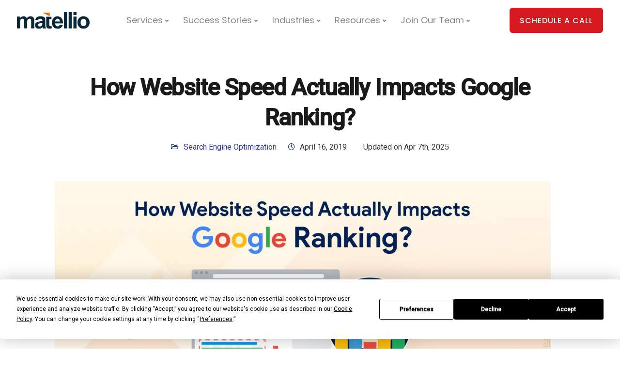

--- FILE ---
content_type: text/html; charset=UTF-8
request_url: https://www.matellio.com/blog/website-speed-actually-impacts-google-ranking/
body_size: 33375
content:
<!DOCTYPE html>
<html lang="en-US">
<head>
<meta charset="UTF-8">
<meta name="viewport" content="width=device-width, initial-scale=1">
<meta name="msvalidate.01" content="BEFDE9151F80264AD716D5C75D4ECEA5" />
<link rel="profile" href="http://gmpg.org/xfn/11">
<link rel="pingback" href="https://www.matellio.com/blog/xmlrpc.php" />
<script
type="text/javascript"
src="https://app.termly.io/resource-blocker/5fb4e641-f311-4b83-891f-4defd71f1c4c?autoBlock=on">
</script><meta name='robots' content='index, follow, max-image-preview:large, max-snippet:-1, max-video-preview:-1' />
<style>img:is([sizes="auto" i], [sizes^="auto," i]) { contain-intrinsic-size: 3000px 1500px }</style>
<!-- This site is optimized with the Yoast SEO plugin v20.13 - https://yoast.com/wordpress/plugins/seo/ -->
<title>How Website Speed Actually Impacts Google Ranking?</title><link rel="preload" as="style" href="https://fonts.googleapis.com/css?family=Open%20Sans:400|Roboto:400,500&subset=latin,latin,latin&display=swap" /><link rel="stylesheet" href="https://fonts.googleapis.com/css?family=Open%20Sans:400|Roboto:400,500&subset=latin,latin,latin&display=swap" media="print" onload="this.media='all'" /><noscript><link rel="stylesheet" href="https://fonts.googleapis.com/css?family=Open%20Sans:400|Roboto:400,500&subset=latin,latin,latin&display=swap" /></noscript>
<meta name="description" content="High website load time can impact your rankings and effects your user experience.Here&#039;s the ultimate SEO guide for page speed optimization in 2019." />
<link rel="canonical" href="https://www.matellio.com/blog/website-speed-actually-impacts-google-ranking/" />
<meta property="og:locale" content="en_US" />
<meta property="og:type" content="article" />
<meta property="og:title" content="How Website Speed Actually Impacts Google Ranking?" />
<meta property="og:description" content="High website load time can impact your rankings and effects your user experience.Here&#039;s the ultimate SEO guide for page speed optimization in 2019." />
<meta property="og:url" content="https://www.matellio.com/blog/website-speed-actually-impacts-google-ranking/" />
<meta property="og:site_name" content="Matellio Inc" />
<meta property="article:published_time" content="2019-04-16T06:25:57+00:00" />
<meta property="article:modified_time" content="2025-04-07T07:18:36+00:00" />
<meta property="og:image" content="https://d1krbhyfejrtpz.cloudfront.net/blog/wp-content/uploads/2019/04/07164941/Website-Speed-Actually-Impacts-Google-Ranking.jpg" />
<meta property="og:image:width" content="1500" />
<meta property="og:image:height" content="628" />
<meta property="og:image:type" content="image/jpeg" />
<meta name="author" content="Matellio Editorial Team" />
<meta name="twitter:card" content="summary_large_image" />
<meta name="twitter:label1" content="Written by" />
<meta name="twitter:data1" content="Matellio Editorial Team" />
<meta name="twitter:label2" content="Est. reading time" />
<meta name="twitter:data2" content="4 minutes" />
<script type="application/ld+json" class="yoast-schema-graph">{"@context":"https://schema.org","@graph":[{"@type":"Article","@id":"https://www.matellio.com/blog/website-speed-actually-impacts-google-ranking/#article","isPartOf":{"@id":"https://www.matellio.com/blog/website-speed-actually-impacts-google-ranking/"},"author":{"name":"Matellio Editorial Team","@id":"https://www.matellio.com/blog/#/schema/person/e9f87027c01a03bfc471045b9e298e19"},"headline":"How Website Speed Actually Impacts Google Ranking?","datePublished":"2019-04-16T06:25:57+00:00","dateModified":"2025-04-07T07:18:36+00:00","mainEntityOfPage":{"@id":"https://www.matellio.com/blog/website-speed-actually-impacts-google-ranking/"},"wordCount":830,"publisher":{"@id":"https://www.matellio.com/blog/#organization"},"image":{"@id":"https://www.matellio.com/blog/website-speed-actually-impacts-google-ranking/#primaryimage"},"thumbnailUrl":"https://d1krbhyfejrtpz.cloudfront.net/blog/wp-content/uploads/2019/04/07164941/Website-Speed-Actually-Impacts-Google-Ranking.jpg","articleSection":["Search Engine Optimization"],"inLanguage":"en-US"},{"@type":"WebPage","@id":"https://www.matellio.com/blog/website-speed-actually-impacts-google-ranking/","url":"https://www.matellio.com/blog/website-speed-actually-impacts-google-ranking/","name":"How Website Speed Actually Impacts Google Ranking?","isPartOf":{"@id":"https://www.matellio.com/blog/#website"},"primaryImageOfPage":{"@id":"https://www.matellio.com/blog/website-speed-actually-impacts-google-ranking/#primaryimage"},"image":{"@id":"https://www.matellio.com/blog/website-speed-actually-impacts-google-ranking/#primaryimage"},"thumbnailUrl":"https://d1krbhyfejrtpz.cloudfront.net/blog/wp-content/uploads/2019/04/07164941/Website-Speed-Actually-Impacts-Google-Ranking.jpg","datePublished":"2019-04-16T06:25:57+00:00","dateModified":"2025-04-07T07:18:36+00:00","description":"High website load time can impact your rankings and effects your user experience.Here's the ultimate SEO guide for page speed optimization in 2019.","breadcrumb":{"@id":"https://www.matellio.com/blog/website-speed-actually-impacts-google-ranking/#breadcrumb"},"inLanguage":"en-US","potentialAction":[{"@type":"ReadAction","target":["https://www.matellio.com/blog/website-speed-actually-impacts-google-ranking/"]}]},{"@type":"ImageObject","inLanguage":"en-US","@id":"https://www.matellio.com/blog/website-speed-actually-impacts-google-ranking/#primaryimage","url":"https://d1krbhyfejrtpz.cloudfront.net/blog/wp-content/uploads/2019/04/07164941/Website-Speed-Actually-Impacts-Google-Ranking.jpg","contentUrl":"https://d1krbhyfejrtpz.cloudfront.net/blog/wp-content/uploads/2019/04/07164941/Website-Speed-Actually-Impacts-Google-Ranking.jpg","width":1500,"height":628,"caption":"How Website Speed Actually Impacts Google Ranking?"},{"@type":"BreadcrumbList","@id":"https://www.matellio.com/blog/website-speed-actually-impacts-google-ranking/#breadcrumb","itemListElement":[{"@type":"ListItem","position":1,"name":"Home","item":"https://www.matellio.com/blog/"},{"@type":"ListItem","position":2,"name":"How Website Speed Actually Impacts Google Ranking?"}]},{"@type":"WebSite","@id":"https://www.matellio.com/blog/#website","url":"https://www.matellio.com/blog/","name":"Matellio Blog","description":"","publisher":{"@id":"https://www.matellio.com/blog/#organization"},"potentialAction":[{"@type":"SearchAction","target":{"@type":"EntryPoint","urlTemplate":"https://www.matellio.com/blog/?s={search_term_string}"},"query-input":"required name=search_term_string"}],"inLanguage":"en-US"},{"@type":"Organization","@id":"https://www.matellio.com/blog/#organization","name":"Matellio Blog","url":"https://www.matellio.com/blog/","logo":{"@type":"ImageObject","inLanguage":"en-US","@id":"https://www.matellio.com/blog/#/schema/logo/image/","url":"https://d1krbhyfejrtpz.cloudfront.net/blog/wp-content/uploads/2023/03/01184152/Matellio-US-Logo-Blue.png","contentUrl":"https://d1krbhyfejrtpz.cloudfront.net/blog/wp-content/uploads/2023/03/01184152/Matellio-US-Logo-Blue.png","width":150,"height":52,"caption":"Matellio Blog"},"image":{"@id":"https://www.matellio.com/blog/#/schema/logo/image/"}},{"@type":"Person","@id":"https://www.matellio.com/blog/#/schema/person/e9f87027c01a03bfc471045b9e298e19","name":"Matellio Editorial Team","image":{"@type":"ImageObject","inLanguage":"en-US","@id":"https://www.matellio.com/blog/#/schema/person/image/","url":"https://secure.gravatar.com/avatar/0d7ba8ebcf6089e18539cb8e13957f0530147cb6640eccf81a3209b46bb83804?s=96&d=mm&r=g","contentUrl":"https://secure.gravatar.com/avatar/0d7ba8ebcf6089e18539cb8e13957f0530147cb6640eccf81a3209b46bb83804?s=96&d=mm&r=g","caption":"Matellio Editorial Team"},"description":"Matellio Inc. is a global software development, engineering &amp; consulting company with expertise in Web, Mobile, Geographic Information Systems (GIS), Internet of Things (IoT) &amp; Embedded solutions. We utilize our deep tech industry experience &amp; vision to architect, design, develop &amp; deploy effective &amp; impactful solutions for our clients across the globe.","sameAs":["https://www.matellio.com/"]}]}</script>
<!-- / Yoast SEO plugin. -->
<link rel='dns-prefetch' href='//static.addtoany.com' />
<link rel='dns-prefetch' href='//www.googletagmanager.com' />
<link rel='dns-prefetch' href='//fonts.googleapis.com' />
<link href='http://fonts.googleapis.com' rel='preconnect' />
<link href='//fonts.gstatic.com' crossorigin='' rel='preconnect' />
<link rel='preconnect' href='https://fonts.gstatic.com' crossorigin />
<link rel="alternate" type="application/rss+xml" title="Matellio Inc &raquo; Feed" href="https://www.matellio.com/blog/feed/" />
<link rel="alternate" type="application/rss+xml" title="Matellio Inc &raquo; Comments Feed" href="https://www.matellio.com/blog/comments/feed/" />
<link rel="alternate" type="application/rss+xml" title="Matellio Inc &raquo; How Website Speed Actually Impacts Google Ranking? Comments Feed" href="https://www.matellio.com/blog/website-speed-actually-impacts-google-ranking/feed/" />
<!-- <link rel='stylesheet' id='popup-maker-site-css' href='//www.matellio.com/blog/wp-content/uploads/pum/pum-site-styles.css?generated=1744114655&#038;ver=1.18.2' type='text/css' media='all' /> -->
<!-- <link rel='stylesheet' id='wp-block-library-css' href='https://www.matellio.com/blog/wp-includes/css/dist/block-library/style.min.css?ver=b00878d4c08b282136c6f12dc507dfe1' type='text/css' media='all' /> -->
<link rel="stylesheet" type="text/css" href="//www.matellio.com/blog/wp-content/cache/wpfc-minified/fi3mywyc/abfe6.css" media="all"/>
<style id='classic-theme-styles-inline-css' type='text/css'>
/*! This file is auto-generated */
.wp-block-button__link{color:#fff;background-color:#32373c;border-radius:9999px;box-shadow:none;text-decoration:none;padding:calc(.667em + 2px) calc(1.333em + 2px);font-size:1.125em}.wp-block-file__button{background:#32373c;color:#fff;text-decoration:none}
</style>
<style id='global-styles-inline-css' type='text/css'>
:root{--wp--preset--aspect-ratio--square: 1;--wp--preset--aspect-ratio--4-3: 4/3;--wp--preset--aspect-ratio--3-4: 3/4;--wp--preset--aspect-ratio--3-2: 3/2;--wp--preset--aspect-ratio--2-3: 2/3;--wp--preset--aspect-ratio--16-9: 16/9;--wp--preset--aspect-ratio--9-16: 9/16;--wp--preset--color--black: #000000;--wp--preset--color--cyan-bluish-gray: #abb8c3;--wp--preset--color--white: #ffffff;--wp--preset--color--pale-pink: #f78da7;--wp--preset--color--vivid-red: #cf2e2e;--wp--preset--color--luminous-vivid-orange: #ff6900;--wp--preset--color--luminous-vivid-amber: #fcb900;--wp--preset--color--light-green-cyan: #7bdcb5;--wp--preset--color--vivid-green-cyan: #00d084;--wp--preset--color--pale-cyan-blue: #8ed1fc;--wp--preset--color--vivid-cyan-blue: #0693e3;--wp--preset--color--vivid-purple: #9b51e0;--wp--preset--gradient--vivid-cyan-blue-to-vivid-purple: linear-gradient(135deg,rgba(6,147,227,1) 0%,rgb(155,81,224) 100%);--wp--preset--gradient--light-green-cyan-to-vivid-green-cyan: linear-gradient(135deg,rgb(122,220,180) 0%,rgb(0,208,130) 100%);--wp--preset--gradient--luminous-vivid-amber-to-luminous-vivid-orange: linear-gradient(135deg,rgba(252,185,0,1) 0%,rgba(255,105,0,1) 100%);--wp--preset--gradient--luminous-vivid-orange-to-vivid-red: linear-gradient(135deg,rgba(255,105,0,1) 0%,rgb(207,46,46) 100%);--wp--preset--gradient--very-light-gray-to-cyan-bluish-gray: linear-gradient(135deg,rgb(238,238,238) 0%,rgb(169,184,195) 100%);--wp--preset--gradient--cool-to-warm-spectrum: linear-gradient(135deg,rgb(74,234,220) 0%,rgb(151,120,209) 20%,rgb(207,42,186) 40%,rgb(238,44,130) 60%,rgb(251,105,98) 80%,rgb(254,248,76) 100%);--wp--preset--gradient--blush-light-purple: linear-gradient(135deg,rgb(255,206,236) 0%,rgb(152,150,240) 100%);--wp--preset--gradient--blush-bordeaux: linear-gradient(135deg,rgb(254,205,165) 0%,rgb(254,45,45) 50%,rgb(107,0,62) 100%);--wp--preset--gradient--luminous-dusk: linear-gradient(135deg,rgb(255,203,112) 0%,rgb(199,81,192) 50%,rgb(65,88,208) 100%);--wp--preset--gradient--pale-ocean: linear-gradient(135deg,rgb(255,245,203) 0%,rgb(182,227,212) 50%,rgb(51,167,181) 100%);--wp--preset--gradient--electric-grass: linear-gradient(135deg,rgb(202,248,128) 0%,rgb(113,206,126) 100%);--wp--preset--gradient--midnight: linear-gradient(135deg,rgb(2,3,129) 0%,rgb(40,116,252) 100%);--wp--preset--font-size--small: 13px;--wp--preset--font-size--medium: 20px;--wp--preset--font-size--large: 36px;--wp--preset--font-size--x-large: 42px;--wp--preset--spacing--20: 0.44rem;--wp--preset--spacing--30: 0.67rem;--wp--preset--spacing--40: 1rem;--wp--preset--spacing--50: 1.5rem;--wp--preset--spacing--60: 2.25rem;--wp--preset--spacing--70: 3.38rem;--wp--preset--spacing--80: 5.06rem;--wp--preset--shadow--natural: 6px 6px 9px rgba(0, 0, 0, 0.2);--wp--preset--shadow--deep: 12px 12px 50px rgba(0, 0, 0, 0.4);--wp--preset--shadow--sharp: 6px 6px 0px rgba(0, 0, 0, 0.2);--wp--preset--shadow--outlined: 6px 6px 0px -3px rgba(255, 255, 255, 1), 6px 6px rgba(0, 0, 0, 1);--wp--preset--shadow--crisp: 6px 6px 0px rgba(0, 0, 0, 1);}:where(.is-layout-flex){gap: 0.5em;}:where(.is-layout-grid){gap: 0.5em;}body .is-layout-flex{display: flex;}.is-layout-flex{flex-wrap: wrap;align-items: center;}.is-layout-flex > :is(*, div){margin: 0;}body .is-layout-grid{display: grid;}.is-layout-grid > :is(*, div){margin: 0;}:where(.wp-block-columns.is-layout-flex){gap: 2em;}:where(.wp-block-columns.is-layout-grid){gap: 2em;}:where(.wp-block-post-template.is-layout-flex){gap: 1.25em;}:where(.wp-block-post-template.is-layout-grid){gap: 1.25em;}.has-black-color{color: var(--wp--preset--color--black) !important;}.has-cyan-bluish-gray-color{color: var(--wp--preset--color--cyan-bluish-gray) !important;}.has-white-color{color: var(--wp--preset--color--white) !important;}.has-pale-pink-color{color: var(--wp--preset--color--pale-pink) !important;}.has-vivid-red-color{color: var(--wp--preset--color--vivid-red) !important;}.has-luminous-vivid-orange-color{color: var(--wp--preset--color--luminous-vivid-orange) !important;}.has-luminous-vivid-amber-color{color: var(--wp--preset--color--luminous-vivid-amber) !important;}.has-light-green-cyan-color{color: var(--wp--preset--color--light-green-cyan) !important;}.has-vivid-green-cyan-color{color: var(--wp--preset--color--vivid-green-cyan) !important;}.has-pale-cyan-blue-color{color: var(--wp--preset--color--pale-cyan-blue) !important;}.has-vivid-cyan-blue-color{color: var(--wp--preset--color--vivid-cyan-blue) !important;}.has-vivid-purple-color{color: var(--wp--preset--color--vivid-purple) !important;}.has-black-background-color{background-color: var(--wp--preset--color--black) !important;}.has-cyan-bluish-gray-background-color{background-color: var(--wp--preset--color--cyan-bluish-gray) !important;}.has-white-background-color{background-color: var(--wp--preset--color--white) !important;}.has-pale-pink-background-color{background-color: var(--wp--preset--color--pale-pink) !important;}.has-vivid-red-background-color{background-color: var(--wp--preset--color--vivid-red) !important;}.has-luminous-vivid-orange-background-color{background-color: var(--wp--preset--color--luminous-vivid-orange) !important;}.has-luminous-vivid-amber-background-color{background-color: var(--wp--preset--color--luminous-vivid-amber) !important;}.has-light-green-cyan-background-color{background-color: var(--wp--preset--color--light-green-cyan) !important;}.has-vivid-green-cyan-background-color{background-color: var(--wp--preset--color--vivid-green-cyan) !important;}.has-pale-cyan-blue-background-color{background-color: var(--wp--preset--color--pale-cyan-blue) !important;}.has-vivid-cyan-blue-background-color{background-color: var(--wp--preset--color--vivid-cyan-blue) !important;}.has-vivid-purple-background-color{background-color: var(--wp--preset--color--vivid-purple) !important;}.has-black-border-color{border-color: var(--wp--preset--color--black) !important;}.has-cyan-bluish-gray-border-color{border-color: var(--wp--preset--color--cyan-bluish-gray) !important;}.has-white-border-color{border-color: var(--wp--preset--color--white) !important;}.has-pale-pink-border-color{border-color: var(--wp--preset--color--pale-pink) !important;}.has-vivid-red-border-color{border-color: var(--wp--preset--color--vivid-red) !important;}.has-luminous-vivid-orange-border-color{border-color: var(--wp--preset--color--luminous-vivid-orange) !important;}.has-luminous-vivid-amber-border-color{border-color: var(--wp--preset--color--luminous-vivid-amber) !important;}.has-light-green-cyan-border-color{border-color: var(--wp--preset--color--light-green-cyan) !important;}.has-vivid-green-cyan-border-color{border-color: var(--wp--preset--color--vivid-green-cyan) !important;}.has-pale-cyan-blue-border-color{border-color: var(--wp--preset--color--pale-cyan-blue) !important;}.has-vivid-cyan-blue-border-color{border-color: var(--wp--preset--color--vivid-cyan-blue) !important;}.has-vivid-purple-border-color{border-color: var(--wp--preset--color--vivid-purple) !important;}.has-vivid-cyan-blue-to-vivid-purple-gradient-background{background: var(--wp--preset--gradient--vivid-cyan-blue-to-vivid-purple) !important;}.has-light-green-cyan-to-vivid-green-cyan-gradient-background{background: var(--wp--preset--gradient--light-green-cyan-to-vivid-green-cyan) !important;}.has-luminous-vivid-amber-to-luminous-vivid-orange-gradient-background{background: var(--wp--preset--gradient--luminous-vivid-amber-to-luminous-vivid-orange) !important;}.has-luminous-vivid-orange-to-vivid-red-gradient-background{background: var(--wp--preset--gradient--luminous-vivid-orange-to-vivid-red) !important;}.has-very-light-gray-to-cyan-bluish-gray-gradient-background{background: var(--wp--preset--gradient--very-light-gray-to-cyan-bluish-gray) !important;}.has-cool-to-warm-spectrum-gradient-background{background: var(--wp--preset--gradient--cool-to-warm-spectrum) !important;}.has-blush-light-purple-gradient-background{background: var(--wp--preset--gradient--blush-light-purple) !important;}.has-blush-bordeaux-gradient-background{background: var(--wp--preset--gradient--blush-bordeaux) !important;}.has-luminous-dusk-gradient-background{background: var(--wp--preset--gradient--luminous-dusk) !important;}.has-pale-ocean-gradient-background{background: var(--wp--preset--gradient--pale-ocean) !important;}.has-electric-grass-gradient-background{background: var(--wp--preset--gradient--electric-grass) !important;}.has-midnight-gradient-background{background: var(--wp--preset--gradient--midnight) !important;}.has-small-font-size{font-size: var(--wp--preset--font-size--small) !important;}.has-medium-font-size{font-size: var(--wp--preset--font-size--medium) !important;}.has-large-font-size{font-size: var(--wp--preset--font-size--large) !important;}.has-x-large-font-size{font-size: var(--wp--preset--font-size--x-large) !important;}
:where(.wp-block-post-template.is-layout-flex){gap: 1.25em;}:where(.wp-block-post-template.is-layout-grid){gap: 1.25em;}
:where(.wp-block-columns.is-layout-flex){gap: 2em;}:where(.wp-block-columns.is-layout-grid){gap: 2em;}
:root :where(.wp-block-pullquote){font-size: 1.5em;line-height: 1.6;}
</style>
<!-- <link rel='stylesheet' id='wphb-1-css' href='https://www.matellio.com/blog/wp-content/uploads/hummingbird-assets/823326d1699df63fe29ef3e386532332.css' type='text/css' media='all' /> -->
<link rel="stylesheet" type="text/css" href="//www.matellio.com/blog/wp-content/cache/wpfc-minified/q60twucr/abflw.css" media="all"/>
<style id='wphb-1-inline-css' type='text/css'>
.tt_button.second-style .iconita,#single-page #comments input[type="submit"]:hover,.tt_button.tt_secondary_button,.tt_button.tt_secondary_button .iconita,.team-carousel .owl-item .team-member.design-creative .team-socials a,.format-quote .entry-wrapper:before,.blog-single-title a:hover,.upper-footer i:hover,.wpb-js-composer .vc_tta-container .vc_tta-tabs.vc_tta-tabs-position-left .vc_tta-tab a:hover,.wpb-js-composer .vc_tta-container .vc_tta-tabs.vc_tta-tabs-position-left .vc_tta-tab.vc_active a,.wpb-js-composer .vc_tta-container .vc_tta-tabs.vc_tta-tabs-position-right .vc_tta-tab a:hover,.wpb-js-composer .vc_tta-container .vc_tta-tabs.vc_tta-tabs-position-right .vc_tta-tab.vc_active a,footer.underline-effect .textwidget a:hover,.kd-price-block .pb-price,.team-member.design-classic .kd-team-contact a:hover,#commentform #submit:hover,.kd-panel-subtitle ul>li:before,.kd-panel-subtitle ol>li:before,.tab-text-container ul>li:before,.side-content-text ul>li:before,.wpb_text_column ul>li:before,.modal-content-contact .redux-social-media-list i:hover,.related-content .portfolio .post-link:hover,.related-content .portfolio h5 a:hover,#posts-content .post-link:hover,.team-member.design-classic .team-socials .fab,.vc_grid-item-mini .blog-detailed-grid .vc_gitem-post-data.vc_gitem-post-data-source-post_date p:before,.vc_grid-item-mini .blog-detailed-grid .vc_gitem-post-data.vc_gitem-post-data-source-post_date div:before,#posts-content.blog-detailed-grid .entry-meta a:hover,.woocommerce div.product .woocommerce-tabs ul.tabs li.active a,.woocommerce div.product .woocommerce-tabs ul.tabs li a:hover,.large-counter .kd_counter_units,.footer_widget .redux-social-media-list i,.woocommerce ul.products li.product .categories a:hover,#single-page .bbp-login-form .user-submit:hover,.woocommerce-page ul.products li.product.woo-minimal-style .button,.woocommerce-page ul.products li.product.woo-minimal-style .added_to_cart,.menubar #main-menu .navbar-nav .mega-menu.menu-item-has-children .dropdown:hover > a,.key-icon-box .ib-link a,.footer-bar .footer-nav-menu ul li a:hover,#popup-modal .close:hover,body.maintenance-mode .container h2,.wpb-js-composer .vc_tta-container .vc_tta.vc_tta-style-classic.vc_tta-tabs-position-top .vc_tta-tabs-container .vc_tta-tabs-list li.vc_active a,.wpb-js-composer .vc_tta-container .vc_tta.vc_tta-style-classic.vc_tta-tabs-position-top .vc_tta-tabs-container .vc_tta-tabs-list li a:hover,blockquote:before,.feature-sections-wrapper .feature-sections-tabs .nav-tabs a:hover i,.feature-sections-wrapper .feature-sections-tabs .nav-tabs li.active a i,.woocommerce nav.woocommerce-pagination ul li a:hover,.port-prev.tt_button,.port-next.tt_button,.upper-footer .socials-widget a:hover .fa,.woocommerce .woocommerce-form-login .button:hover,.footer_widget ul a:hover,.side-content-text ul li:before,span.bbp-admin-links a:hover,#bbpress-forums #bbp-single-user-details #bbp-user-navigation a:hover,.vc_grid-item-mini .vc_gitem-post-data.vc_gitem-post-data-source-post_date div:before,.vc_grid-item-mini .vc_gitem-post-data.vc_gitem-post-data-source-post_author a:before,.vc_grid-item-mini .blog-detailed-grid .vc_btn3-container:hover a,.feature-sections-wrapper .feature-sections-tabs .nav-tabs a:hover,.topbar-lang-switcher ul li a:hover span,.feature-sections-wrapper .feature-sections-tabs .nav-tabs li.active a,div.bbp-breadcrumb a:hover,#bbpress-forums div.bbp-topic-author a.bbp-author-name,#bbpress-forums div.bbp-reply-author a.bbp-author-name,.kd_pie_chart .kd-piechart-icon,.row .vc_toggle_size_md.vc_toggle_simple .vc_toggle_title:hover h4,.row .vc_toggle_size_md.vc_toggle_default .vc_toggle_title:hover h4,.woocommerce .checkout_coupon .button:hover:hover,.woocommerce-page #payment #place_order:hover,.team-member.design-minimal .team-socials a,.woocommerce-cart #single-page table.cart .button:hover,.woocommerce-cart #single-page table.cart .actions .button:hover,.wpb-js-composer .vc_tta-container .vc_tta-color-white.vc_tta-style-modern .vc_tta-tab.vc_active a,.team-member.design-two:hover .team-socials .fab:hover,.team-member.design-two .team-socials .fab:hover,#single-page .return-to-shop a:hover,.woocommerce-error a,.woocommerce-info a,.woocommerce-message a,.woocommerce-cart .wc-proceed-to-checkout a.checkout-button:hover,.navbar-nav li.dropdown:hover .dropdown-menu:hover li a:hover,.woocommerce ul.products li.product h2:hover,.keydesign-cart .buttons .btn,.woocommerce .keydesign-cart .buttons .btn,.woocommerce #payment #place_order:hover,.woocommerce-page #payment #place_order:hover,.portfolio-meta.share-meta .fa:hover,.woocommerce-account #single-page .woocommerce-Button:hover,.woocommerce #respond input#submit:hover,.woocommerce-page ul.products li.product.woo-minimal-style .button:hover,.woocommerce-page ul.products li.product.woo-minimal-style .added_to_cart:hover,.blog_widget ul li a:hover,#posts-content .entry-meta a:hover,.woocommerce a.button:hover,.keydesign-cart:hover .cart-icon,#comments input[type="submit"],.search-submit:hover,.blog-single-content .tags a,.lower-footer a:hover,#posts-content .post .blog-single-title a:hover,#posts-content.blog-minimal-list .blog-single-title a:hover,#posts-content.blog-img-left-list .blog-single-title a:hover,.socials-widget a:hover .fa,.socials-widget a:hover,#customizer .ekko-tooltip,.footer_widget .menu li a:hover,.row .vc_toggle_size_md.vc_toggle_simple .vc_toggle_title:hover h4,#single-page .single-page-content .widget ul li a:hover,#comments .reply a:hover,#comments .comment-meta a:hover,#kd-slider .secondary_slider,#single-page .single-page-content .widget ul li.current-menu-item a,.team-socials .fa:hover,#posts-content .post .tt_button:hover .fa,#posts-content .post .tt_button:hover,.topbar-socials a:hover .fa,.pricing .pricing-price,.pricing-table .tt_button,.topbar-phone .iconsmind-Telephone ,.topbar-email .iconsmind-Mail,.modal-content-contact .key-icon-box .service-heading a:hover,.pricing-table.active .tt_button:hover,.footer-business-content a:hover,.vc_grid-item-mini .vc_gitem-zone .vc_btn3.vc_btn3-style-custom,.star-rating span,.es-accordion .es-heading h4 a:hover,.keydesign-cart ul.product_list_widget .cart-item:hover,.woocommerce .keydesign-cart ul.product_list_widget .cart-item:hover,#customizer .options a:hover i,.woocommerce .price_slider_wrapper .price_slider_amount .button,#customizer .options a:hover,#single-page input[type="submit"]:hover,#posts-content .post input[type="submit"]:hover,.active .pricing-option i,#comments .reply a:hover,.meta-content .tags a:hover,.navigation.pagination .next,.woocommerce-cart#single-page table.cart .product-name a:hover,.navigation.pagination .prev,.product_meta a:hover,.tags a:hover,.tagcloud a:hover,.tt_button.second-style,.lower-footer .pull-right a:hover,.woocommerce-review-link:hover,.section .wpcf7-mail-sent-ok,.blog-header-form .wpcf7-mail-sent-ok,.upper-footer .modal-menu-item,.video-socials a:hover .fa,.kd_pie_chart .pc-link a:hover,.vc_grid-item-mini .vc_gitem_row .vc_gitem-col h4:hover,.fa,.far,.fas,.fab,.wpcf7 .wpcf7-submit:hover,.contact .wpcf7-response-output,.video-bg .secondary-button:hover,#headerbg li a.active,#headerbg li a.active:hover,.footer-nav a:hover ,.wpb_wrapper .menu a:hover ,.text-danger,.blog_widget ul li a:before,.pricing i,.content-area .vc_grid .vc_gitem-zone-c .vc_general,code,#single-page .single-page-content ul li:before,.subscribe-form header .wpcf7-submit,#posts-content .page-content ul li:before,.chart-content .nc-icon-outline,.chart,.row .vc_custom_heading a:hover,.secondary-button-inverse,.primary-button.button-inverse:hover,.primary-button,a,.kd-process-steps .pss-step-number span,.navbar-default .navbar-nav > .active > a,.pss-link a:hover,.kd_number_string,.featured_content_parent .active-elem h4,.contact-map-container .toggle-map:hover .fa,.contact-map-container .toggle-map:hover,.testimonials.slider .tt-container:before,.tt_button:hover,div.wpforms-container-full .wpforms-form input[type=submit]:hover,div.wpforms-container-full .wpforms-form button[type=submit]:hover,.nc-icon-outline,.phb-simple-link:hover,.content-area .vc_grid-item-mini:hover .vc_gitem-zone-c .vc_gitem_row .vc_gitem-col h4,.woocommerce ul.products li.product h3:hover,.wpb_text_column ol>li:before,.wpb_text_column ul>li:before,.key-icon-box .ib-link a:hover,.features-tabs .tab-controls li a:hover,.features-tabs.tab-img-fullwidth li.active a,.wp-block-button .wp-block-button__link:hover,.wp-block-archives li a:hover,.wp-block-categories.wp-block-categories-list li a:hover,.cb-container .cb-img-area i,.kd-counter-icon i,.features-tabs .tab-controls li i,.key-icon-box i,.business-info-wrapper .toggle-map-info,.process-icon i,.kd-progress-icon i,.side-content-wrapper i.section-icon {color: #1A3866;}.navbar.navbar-default .menubar .navbar-nav .active > a {color: #1A3866!important;}.play-btn-primary-color .play-video:hover,.play-btn-primary-color .play-video,.play-btn-primary-color.play-video:hover,.play-btn-primary-color.play-video,.search .search-form .search-field,.feature-sections-wrapper .feature-sections-tabs .nav-tabs li.active a,.blog_widget .woocommerce-product-search .search-field,.features-tabs.tab-img-fullwidth li.active a,.pricing-table.active,.key-icon-box:hover .ib-wrapper,.cb-container:hover,.modal-content-inner .wpcf7-not-valid-tip,.section .wpcf7-mail-sent-ok,.toggle-map-info:hover,.blog-header-form .wpcf7-mail-sent-ok,.blog-header-form .wpcf7-not-valid-tip,.section .wpcf7-not-valid-tip,.kd-side-panel .wpcf7-not-valid-tip,.kd-process-steps.process-checkbox-template .pss-item:before,.kd-process-steps.process-checkbox-template,.kd-separator,.kd-separator .kd-separator-line {border-color: #1A3866;}.video-modal .modal-content .close:hover,#single-page .bbp-login-form .user-submit,.bbpress #user-submit,.gform_wrapper .gform_footer input.button,.gform_wrapper .gform_footer input[type=submit],input[type="button"].ninja-forms-field,.modal-content-inner .wpcf7-submit:hover,.searchform #searchsubmit,#kd-slider,.kd-contact-form.light_background .wpcf7 .wpcf7-submit,.footer-newsletter-form .wpcf7 .wpcf7-submit,.kd_progressbarfill,.phone-wrapper,.wpb_wrapper #loginform .button,.woocommerce input.button,.email-wrapper,.woocommerce ul.products li.product .added_to_cart:hover,.footer-business-info.footer-socials a:hover,.parallax.with-overlay:after,.content-area .vc_grid-filter>.vc_grid-filter-item span:after,.tt_button.tt_secondary_button:hover,.pricing-table .tt_button:hover,.modal-content-inner .wpcf7-not-valid-tip,.kd-side-panel .wpcf7-not-valid-tip,.tt_button.second-style:hover,.pricing-table.active .tt_button,#customizer .screenshot a,.heading-separator,.blog-header-form .wpcf7-not-valid-tip,.section .wpcf7-not-valid-tip,.port-prev.tt_button:hover,.port-next.tt_button:hover,.owl-buttons div:hover,.row .vc_toggle_default .vc_toggle_icon,.row .vc_toggle_default .vc_toggle_icon::after,.row .vc_toggle_default .vc_toggle_icon::before,.woocommerce #respond input#submit,.woocommerce a.button,.upper-footer .modal-menu-item:hover,.contact-map-container .toggle-map,.portfolio-item .portfolio-content,.tt_button,.owl-dot span,.woocommerce a.remove:hover,.pricing .secondary-button.secondary-button-inverse:hover,.with-overlay .parallax-overlay,.secondary-button.secondary-button-inverse:hover,.secondary-button,#kd-slider .bullet-bar.tparrows,.primary-button.button-inverse,#posts-content .post input[type="submit"],.btn-xl,.with-overlay,.vc_grid-item-mini .vc_gitem-zone .vc_btn3.vc_btn3-style-custom:hover,.woocommerce .price_slider_wrapper .ui-slider-horizontal .ui-slider-range,.separator,.woocommerce button.button,.cb-container.cb_main_color:hover,.keydesign-cart .buttons .btn:hover,.woocommerce .keydesign-cart .buttons .btn:hover,.woocommerce ul.products li.product .button:hover,#single-page #comments input[type="submit"]:hover,.contact-map-container .toggle-map:hover,.wpcf7 .wpcf7-submit:hover,.owl-dot span,.features-tabs .tab.active,.pricing-table.DetailedStyle.active .pricing-title .pricing-title-content,.content-area .vc_grid .vc-gitem-zone-height-mode-auto.vc_gitem-zone.vc_gitem-zone-a:before,.row .vc_toggle_simple .vc_toggle_title:hover .vc_toggle_icon::after,.row .vc_toggle_simple .vc_toggle_title:hover .vc_toggle_icon::before,.wpcf7 .wpcf7-submit,.navigation.pagination .next:hover,#single-page .vc_col-sm-3 .wpcf7 .wpcf7-submit,.spinner:before,.toggle-map-info:hover,.content-area .vc_grid .vc_gitem-zone-c .vc_general:hover,.content-area .vc_grid-item-mini .vc_gitem-animate-fadeIn .vc_gitem-zone.vc_gitem-zone-a:before,.keydesign-cart .badge,.tags a:after,.tagcloud a:after,div.wpcf7 .wpcf7-form .ajax-loader,#bbp_search_submit,div.wpforms-container-full .wpforms-form input[type=submit],div.wpforms-container-full .wpforms-form button[type=submit],.comparison-pricing-table .vc_custom_heading.active,.comparison-pricing-table .pricing-row.active,#commentform #submit,footer.underline-effect .textwidget a:after,footer.underline-effect .navbar-footer li a:after,footer.underline-effect .footer_widget .menu li a:after,#main-menu.underline-effect .navbar-nav .mega-menu .dropdown-menu .menu-item a:after,#main-menu.underline-effect .navbar-nav .menu-item .dropdown-menu .menu-item a:after,.kd-process-steps.process-checkbox-template .pss-step-number span:before,.kd-process-steps.process-checkbox-template .pss-step-number:before,.kd-process-steps.process-checkbox-template .pss-item:before,.blog-page-numbers li.active a,.woocommerce nav.woocommerce-pagination ul li span.current,.woocommerce span.onsale,.kd-price-switch input:checked + .price-slider,.team-member.design-classic .kd-team-contact .kd-team-email:before,.team-member.design-classic .kd-team-contact .kd-team-phone:before,.team-member.design-creative .team-image:before,.team-member.design-creative .team-content-hover:before,.testimonials.slider.with-image .tt-content .tt-container,.ib-hover-2.key-icon-box:hover .ib-wrapper,#main-menu.background-dropdown-effect .navbar-nav .menu-item-has-children .dropdown-menu a:hover,.team-member.design-classic .team-socials a:after,.woocommerce .price_slider_wrapper .ui-slider .ui-slider-handle,.navigation.pagination .prev:hover,.kd-panel-phone:after,.kd-panel-email:after,.kd-panel-social-list .redux-social-media-list a:after,footer.underline-effect .footer_widget ul li.cat-item a:after,.play-btn-primary-color .play-video,.wp-block-button__link {background-color: #1A3866;}#single-page .bbp-login-form .user-submit,#single-page #comments input[type="submit"]:hover,.navigation.pagination .next,.navigation.pagination .prev,.upper-footer .modal-menu-item,.wpcf7 .wpcf7-submit:hover,.tt_button,div.wpforms-container-full .wpforms-form input[type=submit]:hover,div.wpforms-container-full .wpforms-form button[type=submit]:hover,.navigation.pagination .next,.navigation.pagination .prev,.woocommerce ul.products li.product .button:hover,.woocommerce .price_slider_wrapper .ui-slider .ui-slider-handle,.pricing.active,.vc_grid-item-mini .vc_gitem-zone .vc_btn3.vc_btn3-style-custom,.primary-button.button-inverse:hover,.primary-button.button-inverse,.keydesign-cart .buttons .btn,.woocommerce .keydesign-cart .buttons .btn,.wpcf7 .wpcf7-submit,.wpb_wrapper #loginform .button,.owl-buttons div:hover,.woocommerce button.button,.woocommerce a.button,.content-area .vc_grid .vc_gitem-zone-c .vc_general,#commentform #submit,div.wpforms-container-full .wpforms-form input[type=submit],div.wpforms-container-full .wpforms-form button[type=submit],.wp-block-button__link,#posts-content .post input[type="submit"],.woocommerce ul.products li.product .added_to_cart,.woocommerce input.button,.owl-dot.active span,.owl-dot:hover span {border: 2px solid #1A3866;}div.wpcf7 .wpcf7-form .ajax-loader {border: 5px solid #1A3866;}.blog_widget .woocommerce-product-search .search-field,.blog_widget .search-form .search-field,.page-404 .tt_button,#wrapper .widget-title,.blockquote-reverse,.testimonials.slider.owl-dot.active span,.tags a:hover,.tagcloud a:hover,.contact-map-container .toggle-map:hover,.navigation.pagination .next:hover,.navigation.pagination .prev:hover,.contact .wpcf7-response-output,.video-bg .secondary-button,#single-page .single-page-content .widget .widgettitle,.image-bg .secondary-button,.contact .wpcf7-form-control-wrap textarea.wpcf7-form-control:focus,.contact .wpcf7-form-control-wrap input.wpcf7-form-control:focus,.team-member-down:hover .triangle,.team-member:hover .triangle,.comparison-pricing-table .vc_custom_heading.active,.comparison-pricing-table .pricing-row.active,.features-tabs .tab.active:after,.tabs-image-left.features-tabs .tab.active:after,.secondary-button-inverse,.kd-process-steps.process-number-template ul li:hover,.wpb-js-composer .vc_tta-container .vc_tta.vc_tta-style-classic.vc_tta-tabs-position-top .vc_tta-tabs-container .vc_tta-tabs-list li.vc_active a,.vc_separator .vc_sep_holder .vc_sep_line {border-color: #1A3866;}.wpb-js-composer .vc_tta-container .vc_tta-tabs.vc_tta-tabs-position-left .vc_tta-tab.vc_active a,.wpb-js-composer .vc_tta-container .vc_tta-tabs.vc_tta-tabs-position-right .vc_tta-tab.vc_active a,.wpb-js-composer .vc_tta-container .vc_tta-tabs.vc_tta-tabs-position-left .vc_tta-tab.vc_active,.wpb-js-composer .vc_tta-container .vc_tta-tabs.vc_tta-tabs-position-right .vc_tta-tab.vc_active {border-bottom-color: #1A3866;}.wpb-js-composer .vc_tta-container.vc_tta-tabs.vc_tta-tabs-position-left .vc_tta-tab:before {border-right: 9px solid #1A3866;}.wpb-js-composer .vc_tta-container .vc_tta.vc_tta-style-classic.vc_tta-tabs-position-top .vc_tta-tabs-container .vc_tta-tabs-list li:before {border-top: 9px solid #1A3866;}.tt_button.btn_secondary_color.tt_secondary_button:hover,.tt_button.btn_secondary_color,#wrapper.btn-hover-2 .wpcf7 .wpcf7-submit:hover,.btn-hover-2 #commentform #submit:hover,.btn-hover-2 .kd-panel-contact .wpcf7-submit:hover,.play-btn-secondary-color .play-video {background-color: #000000;}.tt_button.btn_secondary_color.tt_secondary_button,.tt_button.btn_secondary_color:hover {color: #000000;}.tt_button.btn_secondary_color {border: 2px solid #000000;}.play-btn-secondary-color .play-video:hover,.play-btn-secondary-color .play-video,.play-btn-secondary-color.play-video:hover,.play-btn-secondary-color.play-video,#wrapper.btn-hover-2 .wpcf7 .wpcf7-submit:hover,.btn-hover-2 #commentform #submit:hover,.btn-hover-2 .kd-panel-contact .wpcf7-submit:hover {border-color: #000000;}h1,h2,h3,h4,h5,.kd_progress_bar .kd_progb_head .kd-progb-title h4,.es-accordion .es-heading h4 a,.wpb-js-composer .vc_tta-color-white.vc_tta-style-modern .vc_tta-tab>a:hover,#comments .fn,#comments .fn a,.portfolio-block h4,.rw-author-details h4,.testimonials.slider .author,.vc_grid-item-mini .vc_gitem_row .vc_gitem-col h4,.team-content h5,.key-icon-box .service-heading,.post a:hover,.kd_pie_chart .kd_pc_title,.kd_pie_chart .pc-link a,.testimonials .tt-content h4,.kd-photobox .phb-content h4,.kd-process-steps .pss-text-area h4,.widget-title,.kd-promobox .prb-content h4,.bp-content h4,.reply-title,.product_meta,.blog-header .section-heading,.tcards-title,.tcards_header .tcards-name,.woocommerce-result-count,.pss-link a,.navbar-default .nav li a,.logged-in .navbar-nav a,.navbar-nav .menu-item a,.woocommerce table.shop_attributes th,.portfolio-block strong,.keydesign-cart .nc-icon-outline-cart,.portfolio-meta.share-meta .fa,.subscribe input[type="submit"],.es-accordion .es-speaker-container .es-speaker-name,.pricing-title,.woocommerce-cart#single-page table.cart .product-name a,.wpb-js-composer .vc_tta-container .vc_tta-color-white.vc_tta-style-modern .vc_tta-tab>a,.rw_rating .rw-title,.group_table .label,.cb-container.cb_transparent_color:hover .cb-heading,.app-gallery .ag-section-desc h4,.single-post .wpb_text_column strong,.owl-buttons div,#single-page .single-page-content .widget ul li a,.modal-content-contact .key-icon-box .service-heading a,.woocommerce-ordering select,.woocommerce div.product .woocommerce-tabs .panel #reply-title,.page-404 .section-subheading,.showcoupon:hover,.pricing-table .pricing-img i,.navbar-default .navbar-nav > li > a:hover,.testimonials.slider.with-image .tt-container h6,.socials-widget a:hover .fa,.socials-widget a:hover,.owl-nav div,#comments label,.author-box-wrapper .author-name h6,.keydesign-cart .empty-cart,.play-video:hover .fa-play,.author-website,.post-link:hover,#comments .reply a:hover,.author-desc-wrapper a:hover,.blog-single-content .tags a:hover,.woocommerce #coupon_code,.woocommerce .quantity .qty,.kd-price-block .pb-content-wrap .pb-pricing-wrap,.blog-single-title a,.topbar-phone a:hover,.topbar-email a:hover,.topbar #menu-topbar-menu li a:hover,.navbar-topbar li a:hover,.fa.toggle-search:hover,.business-info-header i,.tt_secondary_button.tt_third_button:hover,.tt_secondary_button.tt_third_button:hover .fa,.keydesign-cart .subtotal,#single-page p.cart-empty,blockquote cite,.cta-icon i,.pricing .pricing-option strong,.pricing-table.DetailedStyle .pricing .pricing-price,body.maintenance-mode .countdown,.mobile-cart .keydesign-cart,body.woocommerce-page .entry-header .section-heading,.feature-sections-wrapper .feature-sections-tabs .nav-tabs a,.team-member.design-minimal .team-socials a:hover,.content-area .vc_grid-filter>.vc_grid-filter-item:hover>span,.key-icon-box .ib-link a:hover,.rw-link a:hover,.tcards-link a:hover,.team-link a:hover,.feature-sections-wrapper .side-content-wrapper .simple-link:hover,.woocommerce ul.products li.product .price,.woocommerce-page ul.products li.product.woo-minimal-style:hover .button:hover,.breadcrumbs,.kd_pie_chart .pc_percent_container,.product_meta a:hover,.modal-content-contact .key-icon-box.icon-left.icon-default .fa,.navbar-default .nav:hover > li.dropdown:hover > a,.menubar #main-menu .navbar-nav .mega-menu.menu-item-has-children .dropdown > a,#posts-content.blog-detailed-grid .entry-meta a,.woocommerce nav.woocommerce-pagination ul li a,.content-area .vc_grid-filter>.vc_grid-filter-item.vc_active>span,.feature-sections-wrapper .feature-sections-tabs .nav-tabs a i,.vc_toggle_simple .vc_toggle_title .vc_toggle_icon::after,.vc_toggle_simple .vc_toggle_title .vc_toggle_icon::before,.testimonials .tt-content .content,.es-accordion .es-time,.es-accordion .es-time i,.related-content .portfolio .post-link,.phb-simple-link,.ps-secondary-variant,.ps-default-variant,.vc_custom_heading.post-link,#posts-content .post-link {color: #1a1a1a;}.ib-link.iconbox-main-color a:hover{color: #1a1a1a;}.vc_toggle.vc_toggle_default .vc_toggle_icon,.row .vc_toggle_size_md.vc_toggle_default .vc_toggle_title .vc_toggle_icon:before,.row .vc_toggle_size_md.vc_toggle_default .vc_toggle_title .vc_toggle_icon:after,.searchform #searchsubmit:hover {background-color: #1a1a1a;}.menubar #main-menu .navbar-nav .mega-menu.menu-item-has-children .dropdown > a {color: #888888 !important;}.navbar-default .navbar-toggle .icon-bar,.navbar-toggle .icon-bar:before,.navbar-toggle .icon-bar:after {background-color: #888888;}.kd_counter_number:after {background-color: #383838;}.cb-container.cb_transparent_color:hover .cb-text-area p {color: #383838;}.footer-newsletter-form .wpcf7-form .wpcf7-email,.footer-business-info.footer-socials a,.upper-footer {background-color: #0A0A0A;}.upper-footer {border-color: #0A0A0A;}.footer-business-info,.lower-footer {background-color: #0A0A0A;}.lower-footer,.upper-footer,.upper-footer .socials-widget .fa,.footer_widget p {color: #FFFFFF;}.upper-footer i,.upper-footer .widget-title,.upper-footer .modal-menu-item {color: #FFFFFF;}.upper-footer .widget-title,.upper-footer #wp-calendar caption,.footer_widget .menu li a,.lower-footer ul li.cat-item a,.footer-nav-menu .navbar-footer li a,.lower-footer span,.lower-footer a {}.topbar-lang-switcher ul li a:hover span,.topbar-search .fa.toggle-search:hover,#menu-topbar-menu a:hover,.topbar .redux-social-media-list a:hover .fab,.navbar-topbar a:hover,.transparent-navigation #menu-topbar-menu li a:hover,.transparent-navigation .navbar.navbar-default .topbar-phone a:hover,.transparent-navigation .navbar.navbar-default .topbar-email a:hover,.navbar.navbar-default .topbar-phone a:hover,.navbar.navbar-default .topbar-email a:hover {color: #1a1a1a;}.navbar.navbar-default.contained .container,.navbar.navbar-default .menubar,.navbar.navbar-default.navbar-shrink.fixed-menu,.keydesign-cart .keydesign-cart-dropdown,.navbar.navbar-default .dropdown-menu,#main-menu .navbar-nav .mega-menu > .dropdown-menu:before {background-color: #FFFFFF !important;}.keydesign-cart .keydesign-cart-dropdown,#main-menu .navbar-nav.navbar-shrink .menu-item-has-children .dropdown-menu,.navbar-nav.navbar-shrink .menu-item-has-children .dropdown-menu,.navbar.navbar-default.navbar-shrink .keydesign-cart .keydesign-cart-dropdown,.navbar.navbar-default.navbar-shrink .dropdown-menu,.navbar.navbar-default.navbar-shrink.contained .container,body:not(.transparent-navigation) .navbar.navbar-default.contained .container,.navbar.navbar-default.navbar-shrink .topbar,.navbar.navbar-default.navbar-shrink .menubar {background-color: #FFFFFF !important;}.navbar-default .menu-item-has-children .mobile-dropdown,.navbar-default .menu-item-has-children:hover .dropdown-menu .dropdown:before,.navbar.navbar-default .mobile-cart .keydesign-cart .cart-icon,.keydesign-cart .nc-icon-outline-cart,.transparent-navigation .navbar.navbar-default .menubar .navbar-nav .dropdown-menu a,.navbar.navbar-default .menubar .navbar-nav a {color: #888888 !important;}@media (min-width: 960px) {.transparent-navigation .navbar.navbar-default,.transparent-navigation .navbar.navbar-default .container,.transparent-navigation .navbar.navbar-default.contained,.transparent-navigation .navbar .topbar,.transparent-navigation .navbar .menubar {background-color: transparent !important;}.transparent-navigation .navbar:not(.navbar-shrink) #menu-topbar-menu li a,.transparent-navigation .navbar:not(.navbar-shrink) .navbar-topbar li a,.transparent-navigation .navbar:not(.navbar-shrink) .topbar-phone .iconsmind-Telephone,.transparent-navigation .navbar:not(.navbar-shrink) .topbar-email .iconsmind-Mail,.transparent-navigation .navbar:not(.navbar-shrink) .topbar-socials a .fab,.transparent-navigation .navbar:not(.navbar-shrink) .navbar.navbar-default .topbar-phone a,.transparent-navigation .navbar:not(.navbar-shrink) .topbar-email a,.transparent-navigation .navbar:not(.navbar-shrink) .topbar-contact i,.transparent-navigation .navbar:not(.navbar-shrink) .topbar-contact span,.transparent-navigation .navbar:not(.navbar-shrink) .topbar-opening-hours,.transparent-navigation .topbar-lang-switcher ul,.transparent-navigation .topbar-lang-switcher ul:not(:hover) li a,.transparent-navigation .navbar.navbar-default:not(.navbar-shrink) .topbar-search .fa.toggle-search:not(.fa-times),.transparent-navigation .navbar.navbar-default:not(.navbar-shrink) .nav > .menu-item > a,.transparent-navigation .navbar:not(.navbar-shrink) .keydesign-cart .cart-icon,.transparent-navigation .keydesign-cart .badge,.transparent-navigation #logo .logo {color: #FFFFFF !important;}.transparent-navigation .navbar.navbar-default:not(.navbar-shrink) .keydesign-cart svg,.transparent-navigation .navbar:not(.navbar-shrink) .topbar .keydesign-cart svg {fill: #FFFFFF !important;}}.navbar-default.navbar-shrink .menu-item-has-children .mobile-dropdown,.navbar-default.navbar-shrink .menu-item-has-children:hover .dropdown-menu .dropdown:before,.keydesign-cart ul.product_list_widget .subtotal strong,.keydesign-cart ul.product_list_widget .cart-item,.keydesign-cart ul.product_list_widget .product-quantity,.keydesign-cart .subtotal .amount,.transparent-navigation .navbar-shrink#logo .logo,#main-menu .navbar-nav.navbar-shrink .menu-item-has-children .mobile-dropdown,#main-menu .navbar-nav.navbar-shrink .menu-item-has-children:hover .dropdown-menu .dropdown:before,#main-menu .navbar-nav.navbar-shrink .menu-item-has-children .dropdown-menu a,.transparent-navigation .navbar.navbar-default.navbar-shrink .menubar .navbar-nav .dropdown-menu a,.navbar.navbar-default.navbar-shrink .keydesign-cart .keydesign-cart-dropdown,.navbar.navbar-default.navbar-shrink .keydesign-cart .nc-icon-outline-cart,.navbar.navbar-default.navbar-shrink .menubar .navbar-nav a,.navbar.navbar-default.navbar-shrink .keydesign-cart .cart-icon {color: #888888 !important;}#logo .logo {color: #000000 !important;}.transparent-navigation .navbar-shrink #logo .logo,.navbar-shrink #logo .logo {color: #000000 !important;}body,.box,.cb-text-area p,body p ,.upper-footer .search-form .search-field,.upper-footer select,.footer_widget .wpml-ls-legacy-dropdown a,.footer_widget .wpml-ls-legacy-dropdown-click a {color: #383838;font-weight: 400;font-family: Roboto;font-size: 16px;line-height: 26px;}.key-icon-box a p,.key-icon-box a:hover p {color: #383838;}.container #logo .logo {}.container h1 {font-family: Roboto;}.container h2,#popup-modal .modal-content h2 {font-family: Roboto;}.container h3 {font-weight: 500;font-family: Roboto;}.content-area .vc_grid-item-mini .vc_gitem_row .vc_gitem-col h4,.container h4,.kd-photobox .phb-content h4,.content-area .vc_grid-item-mini .vc_gitem_row .vc_gitem-col h4 {font-weight: 500;font-family: Roboto;}.vc_grid-item-mini .vc_custom_heading h5,.container h5 {font-weight: 500;font-family: Roboto;}.container h6,.key-icon-box h6.service-heading {}.topbar-phone,.topbar-email,.topbar-socials a,#menu-topbar-menu a,.navbar-topbar a,.topbar-opening-hours,.topbar-lang-switcher ul li span {}body .navbar-default .nav li a,body .modal-menu-item {font-weight: 400;font-family: Open Sans;font-size: 15px;}.hover_solid_primary:hover { background-color: #1A3866 !important; border-color: #1A3866 !important; color: #fff !important;}.btn-hover-2 .tt_button.tt_primary_button.btn_primary_color:hover {background-color: #1A3866 !important;}.btn-hover-2 .hover_solid_primary.tt_button::before {background-color: #1A3866 !important;}.btn-hover-2 .hover_solid_primary.tt_button:hover {border-color: #1A3866 !important;}.hover_solid_secondary:hover { background-color: #000000 !important; border-color: #000000 !important; color: #fff !important;}.vc_grid-item-mini .blog-detailed-grid .vc_btn3-container:hover a,.btn-hover-2 .tt_button:hover,.woocommerce .btn-hover-2 ul.products li.product.woo-detailed-style .added_to_cart:hover,.woocommerce .btn-hover-2 ul.products li.product.woo-detailed-style .button:hover,.btn-hover-2 .woocommerce ul.products li.product.woo-detailed-style .added_to_cart:hover,.btn-hover-2 .woocommerce ul.products li.product.woo-detailed-style .button:hover { color: #fff !important; border-color: #000000 !important;}.btn-hover-2 .tt_button.tt_primary_button.btn_secondary_color:hover,.btn-hover-2 .tt_button::before,.woocommerce .btn-hover-2 ul.products li.product.woo-detailed-style .added_to_cart::before,.woocommerce .btn-hover-2 ul.products li.product.woo-detailed-style .button::before,.btn-hover-2 .woocommerce ul.products li.product.woo-detailed-style .added_to_cart::before,.btn-hover-2 .woocommerce ul.products li.product.woo-detailed-style .button::before { background-color: #000000 !important;}.hover_outline_primary:hover { background-color: #1A3866 !important; border-color: #1A3866 !important; background: transparent !important;}.hover_outline_secondary:hover { color: #000000 !important; border-color: #000000 !important; background-color: transparent !important;}.wpb_wrapper #loginform .input,.woocommerce-product-search .search-field,.search-form .search-field,.wpcf7 input[type="date"],.wpcf7 .wpcf7-text,.wpcf7 .wpcf7-email,.wpcf7 .wpcf7-select,.wpcf7 .wpcf7-select,.wpcf7-form textarea,.wpb_wrapper #loginform .input,.wpcf7 input[type="date"],.wpcf7 .wpcf7-text,.wpcf7 .wpcf7-email,.wpcf7 .wpcf7-select,.modal-content-inner .wpcf7 .wpcf7-text,.modal-content-inner .wpcf7 .wpcf7-email {}.woocommerce ul.products li.product .added_to_cart,.woocommerce ul.products li.product .button,.woocommerce div.product form.cart .button,.tt_button,.wpcf7 .wpcf7-submit,.content-area .vc_grid .vc_gitem-zone-c .vc_general,.tt_button.modal-menu-item,.vc_grid-item-mini .blog-detailed-grid .vc_btn3-container a,.pricing-table .tt_button,.pricing-table.active .tt_button {font-size: 16px;letter-spacing: 1px;}.woocommerce ul.products li.product .added_to_cart,.woocommerce ul.products li.product .button,.woocommerce div.product form.cart .button,#commentform #submit,.tt_button,.wpcf7 .wpcf7-submit,.content-area .vc_grid .vc_gitem-zone-c .vc_general,.tt_button.modal-menu-item,.vc_grid-item-mini .blog-detailed-grid .vc_btn3-container a {border-width: 2px!important;}.woocommerce ul.products li.product .added_to_cart,.woocommerce ul.products li.product .button,.woocommerce div.product form.cart .button,#commentform #submit,.tt_button,.wpcf7 .wpcf7-submit,.content-area .vc_grid .vc_gitem-zone-c .vc_general,.tt_button.modal-menu-item {padding-top: 10px;padding-bottom: 10px;padding-left: 20px;padding-right: 20px;}.menubar {padding-top: 1px;padding-bottom: 1px;}.rw-authorimg img,.woocommerce #review_form #commentform input[type="text"],.woocommerce #review_form #commentform input[type="email"],.woocommerce #review_form #respond #comment,.wpcf7 .wpcf7-text,.wpcf7 .wpcf7-number,.wpcf7-form textarea,.wpcf7 .wpcf7-email,.wpcf7 .wpcf7-select,.wpcf7 input[type="date"],.blog-header-form .wpcf7 .wpcf7-email,.section .wpcf7-not-valid-tip,.kd-side-panel .wpcf7-not-valid-tip,#single-page #comments input[type="text"],#single-page #comments input[type="email"],#single-page #comments input[type="url"],#single-page #comments textarea,#comments input[type="text"],#comments input[type="email"],#comments input[type="url"],#comments textarea,.wpb_wrapper #loginform .input,.woocommerce #wrapper .quantity .qty,.features-tabs .tab-controls li a,.woocommerce-checkout .woocommerce form .form-row select,.woocommerce-checkout .woocommerce form .form-row input.input-text,.woocommerce-checkout .woocommerce form .form-row textarea,.woocommerce-checkout #single-page .select2-container--default .select2-selection--single,.woocommerce-checkout .woocommerce #coupon_code,.woocommerce-cart #single-page table.cart .quantity .qty,.woocommerce .coupon #coupon_code {border-radius: 25px;}.vc_wp_search .search-field,.rw-authorimg img,.add_to_cart_button,.woocommerce-error .button,.woocommerce-info .button,.woocommerce-message .button,div.wpforms-container-full .wpforms-form input[type=submit],div.wpforms-container-full .wpforms-form button[type=submit],div.wpforms-container-full .wpforms-form input[type=email],div.wpforms-container-full .wpforms-form input[type=number],div.wpforms-container-full .wpforms-form input[type=search],div.wpforms-container-full .wpforms-form input[type=text],div.wpforms-container-full .wpforms-form input[type=url],div.wpforms-container-full .wpforms-form select,div.wpforms-container-full .wpforms-form textarea,.wpforms-confirmation-container-full,div[submit-success] > .wpforms-confirmation-container-full:not(.wpforms-redirection-message),.bbp-login-form .bbp-username input,.bbp-login-form .bbp-email input,.bbp-login-form .bbp-password input,.blog_widget #bbp_search,#bbpress-forums #bbp-search-form #bbp_search,#user-submit,#bbp_search_submit,.woocommerce ul.products li.product .added_to_cart,.woocommerce ul.products li.product .button,#commentform #submit,#single-page #commentform #submit,.woocommerce #review_form #respond .form-submit #submit,.tt_button,.wpcf7 .wpcf7-submit,.tt_button.modal-menu-item,.vc_grid-item-mini .blog-detailed-grid .vc_btn3-container a,#single-page .bbp-login-form .user-submit,.woocommerce .woocommerce-form-login .button,.woocommerce .checkout_coupon .button,.content-area .vc_grid .vc_gitem-zone-c .vc_general,.woocommerce #payment #place_order,.woocommerce-page #payment #place_order,.woocommerce-cart #single-page table.cart .button,.woocommerce-cart .wc-proceed-to-checkout a.checkout-button,#single-page .return-to-shop a,.woocommerce-account #single-page .woocommerce-Button,.keydesign-cart .buttons .btn,.woocommerce div.product form.cart .button,.back-to-top,.blog-page-numbers li.active a,.woocommerce nav.woocommerce-pagination ul li a,.woocommerce nav.woocommerce-pagination ul li span,.tags a:after,.tagcloud a:after,.kd-contact-form.inline-cf.white-input-bg,.woocommerce-account #single-page .woocommerce-button,.woocommerce-account #single-page .button,.wpb_wrapper #loginform .button,.owl-nav div.owl-next,.owl-nav div.owl-prev,.team-member.design-classic .team-socials a:after,.team-member.design-classic .kd-team-contact .kd-team-email:before,.team-member.design-classic .kd-team-contact .kd-team-phone:before,#wrapper .tparrows:not(.hades):not(.ares):not(.hebe):not(.hermes):not(.hephaistos):not(.persephone):not(.erinyen):not(.zeus):not(.metis):not(.dione):not(.uranus),.kd-panel-phone:after,.kd-panel-email:after,.kd-panel-social-list .redux-social-media-list a:after {border-radius: 5px;}.inline-cf .wpcf7-form-control-wrap input,.woocommerce #wrapper .quantity .qty {border-bottom-left-radius: 5px;border-top-left-radius: 5px;}.related-posts .post img,.related-content .portfolio img,#posts-content.blog-img-left-list .entry-image,#posts-content.blog-img-left-list .post img,#posts-content.blog-detailed-grid .post img,#posts-content.blog-minimal-grid .post img,.video-modal-local,.woocommerce-error,.woocommerce-info,.woocommerce-message,#main-menu .navbar-nav .dropdown-menu a,.content-area .vc_gitem-animate-scaleRotateIn .vc_gitem-zone-b,.content-area .vc_gitem-animate-scaleRotateIn .vc_gitem-zone-a,.content-area .vc_gitem-animate-fadeIn .vc_gitem-zone-a,.vc_grid-item-mini .vc_gitem-zone,#main-menu .navbar-nav .menu-item-has-children .dropdown-menu,.woocommerce ul.products li.product.product-category,.content-area .vc_grid-item-mini .vc_gitem-zone.vc_gitem-zone-c,.kd-photobox,.kd-photobox .photobox-img img,.cb-container,.sliding_box_child,.key-icon-box,.key-icon-box .ib-wrapper,.pricing-table.DetailedStyle,.pricing-table.MinimalStyle,.row .vc_toggle,body.woocommerce ul.products li.product.woo-minimal-style,body.woocommerce-page ul.products li.product.woo-minimal-style,.woocommerce ul.products li.product.woo-detailed-style,.woocommerce-page ul.products li.product.woo-detailed-style,body .woo-minimal-style ul.products li.product,body.woocommerce-page ul.products li.product.woo-minimal-style,.single-page-content .woo-detailed-style ul.products li.product,.single-page-content .woo-minimal-style ul.products li.product,.team-member.design-classic,.team-member.design-classic .team-image img,.key-reviews,.video-container img,#posts-content.blog-detailed-grid .post,#posts-content.blog-detailed-grid .post img,#posts-content.blog-minimal-grid .post,#posts-content.blog-minimal-grid .post img,#posts-content .related-posts .post,.single-post #posts-content .related-posts img,.comment-list .comment-body,.vc_grid-item-mini .blog-detailed-grid img,.vc_grid-item-mini .blog-detailed-grid,.woocommerce ul.products li.product .onsale,.single-portfolio .related-content .portfolio,.single-portfolio .related-content .portfolio img,.features-tabs .tab-image-container img,.app-gallery .owl-carousel img,#wrapper .wpb_single_image .vc_single_image-wrapper.vc_box_shadow img,.mg-single-img img,.feature-sections-wrapper .owl-wrapper-outer,.single-format-gallery #posts-content .gallery .owl-wrapper-outer,#posts-content .entry-gallery .owl-wrapper-outer,.feature-sections-wrapper .featured-image img,.feature-sections-wrapper .entry-video,.kd-alertbox,#single-page blockquote,.topbar-search-container,.topbar-lang-switcher ul,.tcards_message,#wrapper .wpcf7 form .wpcf7-response-output,.wpcf7 form .wpcf7-response-output,.contact-map-container,.contact-map-container .business-info-wrapper,.photo-gallery-wrapper .owl-wrapper-outer .owl-item img,.single-post #posts-content .entry-image img,.single-post #posts-content .entry-video .background-video-image,.single-post #posts-content .entry-video .background-video-image img {border-radius: 5px;}.woo-detailed-style .woo-entry-wrapper,#posts-content.blog-detailed-grid .entry-wrapper,#wrapper .blog-detailed-grid .entry-wrapper,#posts-content.blog-minimal-grid .entry-wrapper,#wrapper .blog-minimal-grid .entry-wrapper,.single-portfolio .related-content .portfolio .entry-wrapper {border-bottom-left-radius: 5px;border-bottom-right-radius: 5px;}.woo-detailed-style .woo-entry-image,.woo-minimal-style .woo-entry-image,.single-portfolio .related-posts .entry-image {border-top-left-radius: 5px;border-top-right-radius: 5px;}.testimonials.slider.with-image .tt-content .tt-content-inner .tt-image img {border-top-right-radius: 5px;border-bottom-right-radius: 5px;}.testimonials.slider.with-image .tt-container {border-top-left-radius: 5px;border-bottom-left-radius: 5px;}@media (max-width: 767px) {.testimonials.slider.with-image .tt-container {border-bottom-left-radius: 5px;border-bottom-right-radius: 5px;}.testimonials.slider.with-image .tt-content .tt-content-inner .tt-image img {border-top-left-radius: 5px;border-top-right-radius: 5px;}.team-member.design-creative .team-content-hover {border-radius: 5px;}}@media (max-width: 960px) {.navbar-nav .menu-item a {color: #888888 !important;}.ib-hover-2.key-icon-box .ib-wrapper {background-color: #1A3866;}.key-icon-box.ib-hover-1 .ib-wrapper {border-color: #1A3866;}body,.box,.cb-text-area p,body p ,.upper-footer .search-form .search-field,.upper-footer select,.footer_widget .wpml-ls-legacy-dropdown a,.footer_widget .wpml-ls-legacy-dropdown-click a {}.container h1 {}.vc_row .container h2,.container .tab-text-container h2,header.kd-section-title h2,.container h2 {}.container h3,.container h3.vc_custom_heading {}.container h4,.container h4.vc_custom_heading {}.container h5,.container h5.vc_custom_heading {}.container h6,.container h6.vc_custom_heading {}}#main-menu .navbar-nav > .menu-item-has-children > a:after{content:"";}.blog-detailed-grid .entry-image{min-height:inherit;}#main-menu .navbar-nav .menu-item-has-children .dropdown-menu {padding: 10px !important;min-width: 286px;}.navbar-default .nav:hover li a {opacity:1;}#main-menu .navbar-nav > .menu-item-has-children > a::after {content: "\f107";}#main-menu .navbar-nav > .menu-item-has-children > a .caret {display: none;}.blog-single a{color: #333399 !important;font-weight: 500;}.widget_custom_html {background:#e9e9e9;padding: 15px;background-size: 1400px 1400px;} .widget-title span{color: #000}.wpcf7-validates-as-required {border-radius:5px!important;} *{ -webkit-touch-callout: none; -webkit-user-select: none; -khtml-user-select: none; -moz-user-select: none; -ms-user-select: none; user-select: none; }.cap-wr {text-align: right;padding: 0px 0px 10px; color: #fff;font-size: 20px;line-height: 26px;position: relative;}.cap-wr p .wpcf7-form-control {color: #000;}.cap-wr .wpcf7-form-control {color: #000;}.cap-wr .wpcf7-form-control-wrap {display: inline-block;width: auto;margin-right: 0px;}.cap-wr p {color: #fff;font-size: 20px;line-height: 26px;}.cap-wr p .wpcf7-form-control {color: #000;outline: none;padding: 0px 30px;border: none;border-radius: 4px;height: 50px;font-size: 16px;width: 150px;line-height: 26px;}.cap-wr .wpcf7-form-control {color: #000;outline: none;padding: 0px 30px;border: none;border-radius: 4px;height: 50px;font-size: 16px;width: 150px;line-height: 26px;}.cap-wr .wpcf7-quiz-label {font-size: 18px;}#wpcf7-f15482-p22506-o1 .wpcf7-mail-sent-ok {color: #fff;border-color: #fff;height: auto;line-height: 20px;margin-top: 0px !important;}.textwidget.custom-html-widget .cap-wr .wpcf7-not-valid-tip {color: #f00;font-size: 10px;line-height: 1;padding: 0 12px 10px 12px;text-align: right;position: absolute;width: 297px;bottom: -12px;font-weight: 400;font-family: Roboto;font-size: 16px;line-height: 26px;left: -89px;padding: 0px;text-align: right;}.textwidget.custom-html-widget .wpcf7-validation-errors {color: #fff;}.textwidget.custom-html-widget .cap-wr .wpcf7-form-control {background-color: #f5f5f5;}.textwidget.custom-html-widget .wpcf7-mail-sent-ok {color: #fff;border-color: #fff;}#contact-form-middle .vc_col-sm-12 .wpcf7 .wpcf7-submit {margin-top: 14px;}#contact-form-middle .cap-wr .wpcf7-not-valid-tip {left: 0px;width: 100%;top: auto;background-color: transparent;font-size: 16px;height: auto;line-height: 19px;text-align: right;padding-right: 45px;top: auto;bottom: -6px;}#contact-form-middle .cap-wr .wpcf7-form-control-wrap {position: unset;}@media only screen and (max-width:991px) {#contact-form-middle .cap-wr .wpcf7-not-valid-tip {padding-right: 0px;text-align: left;padding-left: 0px;}}@media only screen and (max-width:959px) { .req-btn-wr {float: right;margin-right: 15px;}.req-btn-wr a.tt_button.pull-left {margin-bottom: 0px;padding: 9px 10px;display: inline-block;line-height: 17px;min-height: auto;margin-top: 5px;vertical-align: middle;font-weight: 700;text-transform: uppercase;font-size: 11px;letter-spacing:1px;}.navbar-fixed-top .navbar-collapse[aria-expanded="true"] ~ .main-nav-extra-content .header-bttn-wrapper {display: none !important;}.wpcf7 .wpcf7-form .cap-wr .wpcf7-form-control-wrap {width: auto !important;}#contact-form-middle .cap-wr .wpcf7-not-valid-tip {padding-right: 39px;text-align: right;}#contact-form-middle .kd-contact-form p {margin-bottom: 0px;}}@media only screen and (max-width:580px) {.topbar-search-container.active {top: 46px;padding-top: 9px;}}@media only screen and (max-width:479px) {.req-btn-wr {margin-right: 7px;}}@media only screen and (max-width:413px) {#logo {width: 137px;}.req-btn-wr {margin-right: 1px;}.req-btn-wr a.tt_button.pull-left {padding: 7px 6px;margin-top: 8px;}.topbar-search-container {margin-right: -93px;}}@media only screen and (max-width:361px) {#contact-form-middle .cap-wr .wpcf7-not-valid-tip {padding-right: 0px;text-align: left;}}@media only screen and (max-width:374px) {#logo {width: 122px;}.navbar .container #logo .logo {margin-right:0px;}}@media only screen and (max-width:359px) {#logo {width: 89px;}}@media only screen and (max-width:348px) {.cap-wr,.cap-wr .wpcf7-quiz-label{font-size: 16px; }}@media only screen and (max-width:326px) {.req-btn-wr {margin-right: 2px;}.req-btn-wr a.tt_button.pull-left {padding: 7px 5px;}}.post-sticky-sidebar #custom_html-2 {background-image: url('https://d1krbhyfejrtpz.cloudfront.net/blog/wp-content/uploads/2022/03/07134712/Blog-cta-1.jpg');background-repeat: no-repeat;background-size: cover;padding: 25px 19px;}.post-sticky-sidebar #custom_html-2 h5 span {color: #fff;}.post-sticky-sidebar #custom_html-2 .wpcf7-form-control.wpcf7-submit {background-color: #fff;color: #1A3866;}.post-sticky-sidebar #custom_html-2 .wpcf7-form-control-wrap.message {position: relative;}.char-length {color: #666;font-size: 10px;line-height: 1;padding: 0 12px 10px 12px;text-align: right;position: absolute;width: 100%;bottom: 0px;}.post-sticky-sidebar #custom_html-2 .wpcf7-textarea {padding-bottom: 15px;}.blog-single-header-wrapper .last-updated-date .fa.fa-refresh {margin-right: 10px;font-size: 14px;}.blog-single-header-wrapper .entry-meta,.blog-single-header-wrapper .last-updated-date {display: inline-block;vertical-align: top;}.blog-single-header-wrapper .last-updated-date {line-height: 1.3;}.blog-single-header-wrapper .blog-label {padding-right: 10px;}.post-views.content-post {margin-bottom: 29px !important;}@media only screen and (max-width:959px) {#posts-content .blog-single-header-wrapper .entry-meta {float: none;width: auto;}.blog-single-header-wrapper .last-updated-date {height: 12px;line-height: 12px;}}@media only screen and (max-width:599px) {#posts-content .blog-single-header-wrapper .entry-meta {margin-bottom: 6px;}#posts-content .blog-single-header-wrapper .entry-meta,.blog-single-header-wrapper .last-updated-date {display: block;float: left;width: 100%;}#posts-content .blog-single-header-wrapper .entry-meta .blog-label {display: block;width: 100%;margin-bottom: 10px;}}#posts-content #snippet-box {display: none;}.ref-side-wr .tt_button {color: #fff !important;background-color: #ff7a59;line-height: 12px;font-size: 14px;padding: 12px 24px;border-radius: 3px;border: 1px solid #ff7a59 !important;letter-spacing: 0px;min-height: unset !important;max-height: unset;transition: all .15s linear;font-weight: 600;}.ref-side-wr .tt_button::before {display: none;}.btn-hover-2 .ref-side-wr .tt_button.tt_primary_button.btn_primary_color:hover {background-color: #ff8f73 !important;border-color: #ff8f73 !important;}.ref-side-wr p {font-size: 20px;font-weight: 700;line-height: 29px;color: #000;text-align: center;}.ref-side-wr {padding: 22px 11px 29px;border: 2px solid #ddd;border-radius: 6px;background-color: #f5f5f5;}.right-sidebar #custom_html-6 {padding: 0px;}.post-sticky-sidebar {top: 90px;}.blog_widget#custom_html-4 {margin-bottom: 20px;}.menu-wr .dropdown-menu {width: 520px;}.menu-wr .dropdown-menu li {width: 50%;float: left;padding: 0px 10px 0px 13px !important;box-sizing: border-box;position: static !important;}.navbar.navbar-default #main-menu .menu-wr.menu-item-has-children .dropdown-menu {width: 520px;background-color: #272727!important;padding: 10px 0px !important;border-radius: 0px !important;border-radius: 0px !important;}#main-menu .menu-wr .dropdown-menu li a {padding: 12px 0px 12px 0px !important;font-size: 15px !important;font-weight: 400 !important;letter-spacing: 0px !important;color: rgba(255,255,255,.5) !important;margin-left: 0px !important;display: block !important;transition: all .3s ease-in 0s;font-family: 'Open Sans',sans-serif !important;}.menu-wr .dropdown-menu li:hover a::after {border-bottom: 3px solid #D41A1F !important;}#main-menu .navbar-nav .menu-wr .dropdown-menu li a:hover {color: #fff !important;}.menu-wr .dropdown-menu li a::before {right: 0px !important;}.menu-wr .dropdown-menu li a::after {border-bottom: 1px solid #777 !important;bottom: -1px !important;width: 100% !important;left: 0px !important;right: 0px !important;transform: unset !important;background-color: transparent !important;height: 1px !important;}.menu-wr .dropdown-menu li ul.dropdown-menu {width: 280px !important;top: -2px !important;background: #313131 !important;min-height: 100% !important;left: 520px !important;}.menu-wr.single-menu-wr .dropdown-menu li ul.dropdown-menu {left: 230px !important;}.menu-wr .dropdown-menu li ul li {width: 100%;float: none;}.menu-wr .dropdown-menu li ul.dropdown-menu a::after ,.menu-wr .dropdown-menu li:last-child a::after {display: none;}.menu-wr .dropdown-menu li ul.dropdown-menu a {padding: 7px 0px 7px 0px !important;}.menu-wr.single-menu-wr .dropdown-menu li {width: 100%;float: none;}.menu-wr.single-menu-wr .dropdown-menu {width: 230px !important;}#main-menu {margin-left: 46px;}.navbar-nav > li > a {font-size: 18px !important;font-family: 'Poppins',sans-serif !important;font-weight: 400 !important;font-style: normal;}.header-bttn-wrapper .tt_button.modal-menu-item {font-family: 'Poppins',sans-serif !important;font-style: normal;font-weight: 500;font-size: 16px;line-height: 27px;border-radius: 6px;text-transform: uppercase;background-color: #D41A1F !important;border: 1px solid #D41A1F !important;height: 52px;transition: all .5s ease-in-out !important;}.btn-hover-2 .header-bttn-wrapper .tt_button.modal-menu-item:hover {color: #D41A1F !important;box-shadow: none !important;border-color: #D41A1F !important;background: #fff !important;}.header-bttn-wrapper .tt_button.modal-menu-item::before {display: none;}.topbar-search .search-form .search-field {font-family: 'Poppins',sans-serif !important;}.navbar-default .nav:hover li a {opacity: 1;}.navbar-nav > li > ul {top: 59px !important;}.navbar-nav > li::before {position: absolute;content: '';width: 100%;height: 3px;background-color: #D41A1F;bottom: 24px;top: auto;left: 0px;display: none;}.navbar-nav > li:hover::before {display: block;}.search-cart-wrapper{display:none}@media (max-width: 1360px) and (min-width: 960px) {#main-menu .navbar-nav .dropdown-menu {right: auto;}}@media (min-width: 1024px) and (max-width: 1200px) {#main-menu .navbar-nav .menu-item a {font-size: 15px !important;padding-left: 7px;padding-right: 7px;}}@media (min-width: 960px) and (max-width: 1180px) {.navbar .modal-menu-item {display: block !important;}}@media (max-width: 1199px) {.container {width: 100%;}#main-menu{margin-left:0}}@media (max-width: 959px) {.navbar-nav > li > ul {top: 0px !important;}.navbar-nav > li:hover::before {display: none;}#main-menu {margin-left: 0px;}.menu-wr .dropdown-menu li a,.menu-wr .dropdown-menu li a:hover{color: #1a3866 !important;padding: 13px 0 !important;}.navbar.navbar-default .menu-wr .dropdown-menu {background-color: transparent !important;}#main-menu .navbar-nav .menu-item.menu-wr .dropdown-menu .menu-item a {padding: 13px 0 !important;}#main-menu {height:auto !important;}.menu-wr .dropdown-menu li {width: 49%;float: none;display: inline-block;}.menu-wr.single-menu-wr .dropdown-menu {width: 100% !important;}#menu-new-header-menu > li.menu-wr > a {font-weight: 400 !important;color: #1a3866 !important;border-bottom: 3px solid transparent !important;}#main-menu .navbar-nav .menu-item-has-children .dropdown-menu .menu-item-has-children .mobile-dropdown:before,#main-menu .navbar-nav .menu-item-has-children .mobile-dropdown:before{font-weight: normal !important;color: #546a8d !important;}.navbar.navbar-default #main-menu .menu-wr.menu-item-has-children .dropdown-menu{background-color: #fff !important;}.navbar-nav{padding-left: 15px;padding-right: 15px;}#main-menu .menu-wr .dropdown-menu li a{color: #1a3866 !important;}#menu-new-header-menu > li.menu-wr:hover > a {border-bottom: 3px solid #D41A1F !important;}.menu-wr .dropdown-menu li a::after{border-bottom: 1px solid #fff !important;}.menu-wr .dropdown-menu li {position: relative !important;}.navbar.navbar-default .menu-wr .dropdown-menu li ul.dropdown-menu {background-color: #fff !important;}#main-menu .navbar-nav .menu-item-has-children a{width: 100%;}.navbar.navbar-default #main-menu .menu-wr.menu-item-has-children .dropdown-menu{padding-top:0}#main-menu .navbar-nav .menu-item-has-children .mobile-dropdown {right: 0;padding: 7px 0;}.menu-wr .dropdown-menu li ul.dropdown-menu {width: 100% !important;top: 100% !important;min-height: unset !important;left: 0px !important;position: absolute !important;right: 0px !important;margin-left: 0px !important;}#main-menu .navbar-nav .menu-item.menu-wr .dropdown-menu li ul.dropdown-menu a {color: #1a3866!important;padding: 8px 0px !important;}#main-menu .navbar-nav .menu-item.menu-wr .dropdown-menu li ul.dropdown-menu a:hover {color: #1a3866!important;}#main-menu .navbar-nav .menu-item.menu-wr .dropdown-menu li ul.dropdown-menu a:after {display:none;}#main-menu .navbar-nav .menu-item ul.dropdown-menu a::after {display:block;}.menu-wr .dropdown-menu li:hover a::after{border:none;}.menu-wr.single-menu-wr .dropdown-menu li ul.dropdown-menu {left: 0px !important;margin-left: 0px !important;}.navbar.navbar-default #main-menu .menu-wr.menu-item-has-children .dropdown-menu {width:100%;padding-top:0 !important;padding-bottom:0 !important;}.menu-wr .dropdown-menu li{padding-left:0 !important;padding-right:0 !important;}#main-menu .navbar-nav .menu-item-has-children.mobile-visible .dropdown-menu .menu-item-has-children.mobile-visible .dropdown-menu,#main-menu .navbar-nav .menu-item-has-children.mobile-visible .dropdown-menu{padding-left:15px !important;padding-top: 10px !important;}.menu-wr .dropdown-menu li ul.dropdown-menu{position: absolute !important;}}@media (max-width: 767px) {.menu-wr .dropdown-menu li {width: 100%;display: block;}.menu-wr .dropdown-menu li ul.dropdown-menu{position: relative !important;}#main-menu .navbar-nav .menu-item-has-children.mobile-visible .dropdown-menu .menu-item-has-children.mobile-visible .dropdown-menu,#main-menu .navbar-nav .menu-item-has-children.mobile-visible .dropdown-menu{padding-left:15px !important;padding-top: 0px !important;}}.row.home-v2-footer-left-menu a {color: #fff;font-family: 'Open Sans',sans-serif;font-style: normal;font-weight: 400;font-size: 12px;line-height: 16px;}.flag-list li {display: block;margin-bottom: 5px;}.flag-list {padding-left: 22px;}.row.home-v2-footer-left-menu .col-md-3:first-child {padding-left: 0px;}.rows.footer-new-gap span {min-width: 18px;display: inline-block;vertical-align: top;}.home-v2-footer-left-text span {font-family: 'Open Sans',sans-serif;font-style: normal;font-weight: 700;font-size: 14.2292px;line-height: 19px;color: #FFFFFF;}.home-v2-footer-left-text {margin: 35px 0px !important;font-family: 'Open Sans',sans-serif;font-style: normal;font-weight: 700;font-size: 31.6204px;line-height: 39px;color: #FFFFFF;}.home-v2-footer-menu-label {font-family: 'Open Sans',sans-serif;font-style: normal;font-weight: 700;font-size: 14.2292px;line-height: 17px;color: #FFFFFF;margin-bottom: 20px;}.row.home-v2-footer-left-menu span:first-child {min-width: 18px;display: inline-block;vertical-align: top;}.row.home-v2-footer-left-menu .rows {font-family: 'Open Sans',sans-serif;font-style: normal;font-weight: 400;font-size: 12px;line-height: 16px;color: #FFFFFF;margin-bottom: 10px;}.home-v2-footer-bootom {color: #fff;text-align: center;padding: 20px 0 50px;border-top: 0.790509px solid #BCBCBC;margin-top: 30px;font-size: 15px;}.footer-follow-us-text {font-family: 'Open Sans',sans-serif;font-style: normal;font-weight: 700;font-size: 12.6481px;line-height: 15px;color: #FFFFFF;display: inline-block;margin-right: 20px;}.home-v2-footer-social {margin: 0px;padding: 0px;display: inline-block;}.home-v2-footer-social li {display: inline-block;vertical-align: middle;}.home-v2-footer-social li a {margin-right: 20px;}.home-v2-footer-copyright {font-family: 'Open Sans',sans-serif;font-style: italic;font-weight: 400;font-size: 15.8102px;line-height: 22px;text-align: right;color: #FFFFFF;}.home-v2-footer-bootom-menu {margin-top: 20px;}.home-v2-footer-bootom-menu a {font-family: 'Open Sans',sans-serif;font-style: normal;font-weight: 400;font-size: 13px;line-height: 15px;text-align: center;color: #FFFFFF;margin: 0px 40px;transition: all .3s ease-in 0s;}.home-v2-footer-bootom-menu a:hover {color: #D41A1F;}.lower-footer {display: none;}.row.home-v2-footer-left-menu .rows a:hover {color: #D41A1F;}.row.home-v2-footer-left-menu .rows a {transition: all .3s ease-in 0s}@media only screen and (max-width:1023px) {.vc_row.footer-change-wr .vc_col-sm-8,.vc_row.footer-change-wr .vc_col-sm-4 {width: 100%;float: none;}.home-v2-footer-copyright {text-align:left;margin-top: 13px;}.home-v2-footer-bootom {text-align:left;}.home-v2-footer-bootom-menu a {margin: 0px 10px 15px 0;}.row.home-v2-footer-left-menu a {font-size:10px;}.row.home-v2-footer-left-menu .col-md-3 {margin-bottom: 30px;}.upper-footer {display: none;}.vc_row.footer-change-wr .vc_col-sm-4 .vc_column-inner {padding: 0px !important;}}@media only screen and (max-width:374px) {.vc_row.footer-change-wr {padding: 0px !important;}}#block-2 {background-image: url('https://d1krbhyfejrtpz.cloudfront.net/blog/wp-content/uploads/2022/03/07134712/Blog-cta-1.jpg');background-repeat: no-repeat;background-size: cover;padding: 25px 19px;}#block-2 .widget-title span {color: #fff;}#custom_html-2 {display: none;}.post-sticky-sidebar #block-2 h5 span {color: #fff;}.post-sticky-sidebar #block-2 .wpcf7-form-control.wpcf7-submit {background-color: #fff;color: #1A3866;}.post-sticky-sidebar #block-2 .wpcf7-form-control-wrap.message {position: relative;}.post-sticky-sidebar #block-2 .wpcf7-textarea {padding-bottom: 15px;}.post-sticky-sidebar #block-2 input[type="text"],.post-sticky-sidebar #block-2 input[type="tel"],.post-sticky-sidebar #block-2 input[type="email"] {height: 38px;padding: 15px;}.post-sticky-sidebar #block-2 .wpcf7-textarea {padding: 15px;}.post-sticky-sidebar #block-2 .wpcf7-response-output {color: #fff;margin: 0px !important;line-height: 21px;padding: 8px !important;text-align: center;}.post-sticky-sidebar #block-2 p {margin-bottom: 0px;}.wpcf7-spinner {position: absolute;}.right-sidebar #block-2 .wpcf7-form-control.wpcf7-submit:hover {background-color: #ff7a59;border-color: #fff;}.blog_widget {margin-bottom: 20px;}.home-v2-footer-social li a img {width: 20px;}.contact-form-wr {background-image: url('https://d1krbhyfejrtpz.cloudfront.net/solutions/wp-content/uploads/2022/05/15101112/cta-staff-augmentation-1.jpg');background-size: cover;background-position: center center;padding: 27px;margin-bottom: 35px;}.contact-form-wr .cont-heading,.contact-form-wr .cont-sunheading {color: #fff;}#posts-content .contact-form-wr input[type="text"],#posts-content .contact-form-wr input[type="email"],#posts-content .contact-form-wr input[type="tel"],#posts-content .contact-form-wr textarea {background-color: #fff;box-shadow: 0 25px 98px 0 rgba(0,0,0,0.075);border-radius: 3px;font-weight: 400;font-size: 14px;text-transform: none;border: none;-webkit-transition: all 250ms ease-in-out;-moz-transition: all 250ms ease-in-out;-o-transition: all 250ms ease-in-out;transition: all 250ms ease-in-out;width: 100%;box-sizing: border-box;min-width: 100%;margin-bottom: 10px;letter-spacing: 0;outline: none;line-height: 50px;height: 50px;padding: 0 30px;text-align: left;font-family: inherit;color: #888888;height:40px;}#posts-content .contact-form-wr .wpcf7-submit {height: 40px;}#posts-content .contact-form-wr textarea {height: unset;}.contact-form-wr .cap-wr .wpcf7-form-control-wrap label {width: 150px;margin-bottom: 0px;}.contact-form-wr .cap-wr .wpcf7-quiz-label {width: 62px;display: inline-block;vertical-align: middle;}#posts-content .contact-form-wr .cap-wr input[type="text"] {width: 82px;display: inline-block;vertical-align: middle;min-width: auto;padding: 0px 16px;margin-bottom: 0px;}#wrapper .contact-form-wr p {margin-bottom: 0px;}#posts-content .contact-form-wr .wpcf7-submit {height: 40px;background-color: #ff7a59 !important;border-color: #ff7a59 !important;}#posts-content .contact-form-wr .wpcf7-submit:hover {color: #ff7a59 !important;border-color: #fff !important;}#posts-content .contact-form-wr .wpcf7-submit:hover {background-color: #fff !important;color: #1A3866 !important;}.cont-sunheading {margin-bottom: 20px !important;}.form-nfield:first-child {margin-left: 0px;}.form-nfield {float: left;width: 32%;margin-left: 2%;}#wrapper .contact-form-wr .form-nfield p {margin-bottom: 0px;}.sub-right {float: right;position: relative;padding-left: 30px;}#wrapper .contact-form-wr .sub-right p,#wrapper .contact-form-wr .cap-wr p {margin-bottom:0px;}.contact-form-wr .cap-wr {float: left;padding: 0px;}.sub-right .wpcf7-spinner {position: absolute;left: 0px;margin: 0px;top: 50%;transform: translateY(-50%);}.contact-form-wr .cap-wr p {font-size: 18px;}#posts-content .contact-form-wr textarea {resize: vertical;max-height: unset;line-height: 24px;padding-top: 8px;padding-bottom: 8px;}.contact-form-wr .cont-heading {font-size: 22px;}#posts-content .contact-form-wr input[type="text"]::-webkit-input-placeholder,#posts-content .contact-form-wr input[type="email"]::-webkit-input-placeholder,#posts-content .contact-form-wr input[type="tel"]::-webkit-input-placeholder,#posts-content .contact-form-wr textarea::-webkit-input-placeholder { font-weight:bold;}#posts-content .contact-form-wr input[type="text"]::-moz-placeholder,#posts-content .contact-form-wr input[type="email"]::-moz-placeholder,#posts-content .contact-form-wr input[type="tel"]::-moz-placeholder,#posts-content .contact-form-wr textarea::-moz-placeholder { font-weight:bold;}#posts-content .contact-form-wr input[type="text"]:-ms-input-placeholder,#posts-content .contact-form-wr input[type="email"]:-ms-input-placeholder,#posts-content .contact-form-wr input[type="tel"]:-ms-input-placeholder,#posts-content .contact-form-wr textarea:-ms-input-placeholder {font-weight:bold;}#posts-content .contact-form-wr input[type="text"]:-moz-placeholder,#posts-content .contact-form-wr input[type="email"]:-moz-placeholder,#posts-content .contact-form-wr input[type="tel"]:-moz-placeholder,#posts-content .contact-form-wr textarea:-moz-placeholder { font-weight:bold;}.contact-f-right {display: inline-block;width: 61%;vertical-align: top;margin-left: 2%;}.contact-f-left {display: inline-block;width: 36%;vertical-align: top;}.form-nfield .wpcf7-not-valid,.contact-form-wr .wpcf7-not-valid {border: 1px solid #f00 !important;}.contact-form-wr .wpcf7-not-valid-tip {display:none;}.contact-form-wr .wpcf7-response-output {color: #fff;line-height: 16px;text-align: center;}@media only screen and (max-width:1269px) {.contact-form-wr .cap-wr p {font-size: 13px;}.contact-form-wr .cap-wr .wpcf7-quiz-label {width: 47px;font-size: 13px;}#posts-content .contact-form-wr .wpcf7-submit {min-width: 95px !important;font-size: 13px;}.contact-form-wr .cap-wr .wpcf7-form-control-wrap label {width: 135px;}}@media only screen and (max-width:959px) {.contact-form-wr .wpcf7 .wpcf7-form .cap-wr .wpcf7-form-control-wrap {width: auto !important;}}@media only screen and (max-width:767px) {.contact-f-right {margin-top: 14px;}.contact-f-left,.contact-f-right {display: block;width: 100%;margin-left: 0px;}}@media only screen and (max-width:479px) {.form-nfield {float: none;width: 100%;margin-left: 0px;}.contact-form-wr .cap-wr {float:none;}.sub-right {float: none;padding-left: 0px;margin-top: 14px;}}.top-information-bar {padding-left: 50px;padding-right: 50px;background: #D41A1F;color: #ffffff;display: flex;width: 100%;justify-content: center;color: #fff;padding: 0.2em 50px;font-size: 13px;line-height: 1.8;position: relative;z-index: 99;box-sizing: border-box;font-family: 'Open Sans';text-align: center;justify-content: center;}.top-information-bara {color: #fff !important;text-decoration: none !important;}.top-information-bar-close {display: block;position: absolute;right: 20px;top: 50%;transform: translateY(-50%);color: inherit;text-decoration: none;line-height: 1;padding: 0;margin: 0;text-decoration: none;background: 0 0;border: 0;color: #fff !important;}.top-information-bar.hide{display: none;}.top-information-bar.bar-hide{display: none;}.top-information-bar a {color:#fff;}.right-sidebar #custom_html-6 {background-color: transparent;padding: 0px;box-shadow: 0px 0px 14px 0px rgba(0,0,0,0.4);}#custom_html-6 .textwidget.custom-html-widget {background-color: #339;border-radius: 6px;}#custom_html-6 .textwidget.custom-html-widget .ref-side-wr {background-color: transparent;border: none;}#custom_html-6 .textwidget.custom-html-widget p {color:#fff;}.top-information-bar {display: none;}.home-v2-footer-logo img {width: 150px;}#posts-content .cta-blog-wr .wpcf7 input[type="text"],#posts-content .cta-blog-wr .wpcf7 input[type="email"],#posts-content .cta-blog-wr .wpcf7 input[type="tel"],#posts-content .cta-blog-wr .wpcf7 textarea {padding: 10px 15px;height: auto;max-height: unset;min-height: unset;line-height: 20px;margin-bottom: 0px;background-color: #f5f5f5;}#posts-content .cta-blog-wr .wpcf7-not-valid-tip {font-size: 14px;}#posts-content .cta-blog-wr p {margin-bottom: 12px;}#wrapper #posts-content .cta-blog-wr .wpcf7-response-output {color: #fff;padding: 10px;line-height: 18px;}#posts-content .cta-blog-wr .wpcf7 .wpcf7-form-control-wrap[data-name="message"] {display: block;}#posts-content .cta-blog-wr .cap-wr,.home .cta-blog-wr .cap-wr{padding: 0px 0px 0px;float:left;position:relative;}#posts-content .cta-blog-wr .wpcf7 input[type="submit"] {padding: 12px !important;height: auto;}#posts-content .cta-blog-wr .cap-wr .wpcf7-not-valid-tip {position: absolute;left: 0px;width: 100%;font-size: 13px;bottom: -17px;}#posts-content .cta-blog-wr .wpcf7 input[type="submit"],.home .cta-blog-wr .wpcf7 input[type="submit"] {background-color: #f60;border-color: #f60;}#posts-content .cta-blog-wr .wpcf7 input[type="submit"]:hover,.home .cta-blog-wr .wpcf7 input[type="submit"]:hover {background-color: #ff8533;border-color: #ff8533;}.sc-btn a.vc_btn3 {background-color: #f60 !important;border-color: #f60 !important;color: #fff !important;text-transform: uppercase;padding: 13px 23px;line-height: 1;letter-spacing: 1px;font-weight: 600;background-image: none !important;}.sc-btn a.vc_btn3:hover {background-color: #ff8533 !important;border-color: #ff8533 !important;}.cap-wr .wpcf7-form-control.wpcf7-recaptcha{padding-left:0px;padding-right:0px;}@media (min-width: 961px) {#main-menu .navbar-nav .menu-item-has-children:hover .dropdown-menu .dropdown > a:before {margin-right: 10px;color: inherit;content: "";font-family: 'ekko-font';position: absolute;top: 12px;right: 15px;font-weight: bold;margin: 0;background: url(https://d1krbhyfejrtpz.cloudfront.net/assets/images/home-new-images/angle-right-solid.svg) no-repeat;-webkit-transition: 0.25s;-moz-transition: 0.25s;-ms-transition: 0.25s;-o-transition: 0.25s;transition: 0.25s;font-size: 12px;width: 10px;height: 15px;}}
.wpcf7 .wpcf7-recaptcha iframe {margin-bottom: 0;}.wpcf7 .wpcf7-recaptcha[data-align="center"] > div {margin: 0 auto;}.wpcf7 .wpcf7-recaptcha[data-align="right"] > div {margin: 0 0 0 auto;}
</style>
<!-- <link rel='stylesheet' id='dashicons-css' href='https://www.matellio.com/blog/wp-includes/css/dashicons.min.css?ver=b00878d4c08b282136c6f12dc507dfe1' type='text/css' media='all' /> -->
<!-- <link rel='stylesheet' id='wphb-2-css' href='https://www.matellio.com/blog/wp-content/uploads/hummingbird-assets/8eed1e78cd3b616818da6836fa08632d.css' type='text/css' media='all' /> -->
<link rel="stylesheet" type="text/css" href="//www.matellio.com/blog/wp-content/cache/wpfc-minified/m93ood8i/abfmi.css" media="all"/>
<style id='wphb-2-inline-css' type='text/css'>
div#ez-toc-container p.ez-toc-title {font-size: 130%;}div#ez-toc-container p.ez-toc-title {font-weight: 500;}div#ez-toc-container ul li {font-size: 95%;}div#ez-toc-container nav ul ul li ul li {font-size: 90%!important;}
.ez-toc-container-direction {direction: ltr;}.ez-toc-counter ul{counter-reset: item ;}.ez-toc-counter nav ul li a::before {content: counters(item, ".", decimal) ". ";display: inline-block;counter-increment: item;flex-grow: 0;flex-shrink: 0;margin-right: .2em; float: left; }.ez-toc-widget-direction {direction: ltr;}.ez-toc-widget-container ul{counter-reset: item ;}.ez-toc-widget-container nav ul li a::before {content: counters(item, ".", decimal) ". ";display: inline-block;counter-increment: item;flex-grow: 0;flex-shrink: 0;margin-right: .2em; float: left; }
</style>
<script type="text/javascript" id="wphb-3-js-before">
/* <![CDATA[ */
window.a2a_config=window.a2a_config||{};a2a_config.callbacks=[];a2a_config.overlays=[];a2a_config.templates={};
/* ]]> */
</script>
<script type="text/javascript" src="https://www.matellio.com/blog/wp-content/uploads/hummingbird-assets/e8a782cbe46287699d7607f4ed29da2f.js" id="wphb-3-js"></script>
<script type="text/javascript" src="https://www.matellio.com/blog/wp-content/uploads/hummingbird-assets/ca50052223455bbb5dc203760d5f2f53.js" id="wphb-4-js"></script>
<script type="text/javascript" src="https://www.matellio.com/blog/wp-content/plugins/keydesign-addon/assets/js/kd_addon_script.js?ver=b00878d4c08b282136c6f12dc507dfe1" id="kd_addon_script-js"></script>
<script type="text/javascript" id="ez-toc-scroll-scriptjs-js-after">
/* <![CDATA[ */
jQuery(document).ready(function(){document.querySelectorAll(".ez-toc-section").forEach(t=>{t.setAttribute("ez-toc-data-id","#"+decodeURI(t.getAttribute("id")))}),jQuery("a.ez-toc-link").click(function(){let t=jQuery(this).attr("href"),e=jQuery("#wpadminbar"),i=0;0>30&&(i=0),e.length&&(i+=e.height()),jQuery('[ez-toc-data-id="'+decodeURI(t)+'"]').length>0&&(i=jQuery('[ez-toc-data-id="'+decodeURI(t)+'"]').offset().top-i),jQuery("html, body").animate({scrollTop:i},500)})});
/* ]]> */
</script>
<script type="text/javascript" src="https://www.matellio.com/blog/wp-content/plugins/keydesign-addon/assets/js/jquery.easytabs.min.js?ver=b00878d4c08b282136c6f12dc507dfe1" id="kd_easytabs_script-js"></script>
<!-- Google Analytics snippet added by Site Kit -->
<script type="text/javascript" src="https://www.googletagmanager.com/gtag/js?id=GT-WKGPLFP" id="google_gtagjs-js" async></script>
<script type="text/javascript" id="google_gtagjs-js-after">
/* <![CDATA[ */
window.dataLayer = window.dataLayer || [];function gtag(){dataLayer.push(arguments);}
gtag('set', 'linker', {"domains":["www.matellio.com"]} );
gtag("js", new Date());
gtag("set", "developer_id.dZTNiMT", true);
gtag("config", "GT-WKGPLFP");
/* ]]> */
</script>
<!-- End Google Analytics snippet added by Site Kit -->
<link rel="https://api.w.org/" href="https://www.matellio.com/blog/wp-json/" /><link rel="alternate" title="JSON" type="application/json" href="https://www.matellio.com/blog/wp-json/wp/v2/posts/4826" /><link rel="EditURI" type="application/rsd+xml" title="RSD" href="https://www.matellio.com/blog/xmlrpc.php?rsd" />
<link rel='shortlink' href='https://www.matellio.com/blog/?p=4826' />
<link rel="alternate" title="oEmbed (JSON)" type="application/json+oembed" href="https://www.matellio.com/blog/wp-json/oembed/1.0/embed?url=https%3A%2F%2Fwww.matellio.com%2Fblog%2Fwebsite-speed-actually-impacts-google-ranking%2F" />
<link rel="alternate" title="oEmbed (XML)" type="text/xml+oembed" href="https://www.matellio.com/blog/wp-json/oembed/1.0/embed?url=https%3A%2F%2Fwww.matellio.com%2Fblog%2Fwebsite-speed-actually-impacts-google-ranking%2F&#038;format=xml" />
<meta name="generator" content="Redux 4.4.5" /><script type="text/javascript">var ajaxurl = "https://www.matellio.com/blog/wp-admin/admin-ajax.php";</script><script>console.log("FAQ Schema TSM (v1.6.0) - Schema generation function started.");</script>
<script>console.warn("FAQ Schema TSM: Target class 'FAQ-Schema-cls' not found in rendered content. Schema generation skipped.");</script>
<meta name="generator" content="Site Kit by Google 1.107.0" />		<script>
document.documentElement.className = document.documentElement.className.replace( 'no-js', 'js' );
</script>
<style>
.no-js img.lazyload { display: none; }
figure.wp-block-image img.lazyloading { min-width: 150px; }
.lazyload, .lazyloading { opacity: 0; }
.lazyloaded {
opacity: 1;
transition: opacity 400ms;
transition-delay: 0ms;
}
</style>
<meta name="google-site-verification" content="IsHELjcsQ5nzrxw5TK5dgsfw-p7KphSk0IPXYHwU9_o"><meta name="generator" content="Powered by WPBakery Page Builder - drag and drop page builder for WordPress."/>
<!-- Google Tag Manager snippet added by Site Kit -->
<script type="text/javascript">
/* <![CDATA[ */
( function( w, d, s, l, i ) {
w[l] = w[l] || [];
w[l].push( {'gtm.start': new Date().getTime(), event: 'gtm.js'} );
var f = d.getElementsByTagName( s )[0],
j = d.createElement( s ), dl = l != 'dataLayer' ? '&l=' + l : '';
j.async = true;
j.src = 'https://www.googletagmanager.com/gtm.js?id=' + i + dl;
f.parentNode.insertBefore( j, f );
} )( window, document, 'script', 'dataLayer', 'GTM-5L5HFDR' );
/* ]]> */
</script>
<!-- End Google Tag Manager snippet added by Site Kit -->
<link rel="icon" href="https://d1krbhyfejrtpz.cloudfront.net/blog/wp-content/uploads/2022/01/07135415/MicrosoftTeams-image-82-1.png" sizes="32x32" />
<link rel="icon" href="https://d1krbhyfejrtpz.cloudfront.net/blog/wp-content/uploads/2022/01/07135415/MicrosoftTeams-image-82-1.png" sizes="192x192" />
<link rel="apple-touch-icon" href="https://d1krbhyfejrtpz.cloudfront.net/blog/wp-content/uploads/2022/01/07135415/MicrosoftTeams-image-82-1.png" />
<meta name="msapplication-TileImage" content="https://d1krbhyfejrtpz.cloudfront.net/blog/wp-content/uploads/2022/01/07135415/MicrosoftTeams-image-82-1.png" />
<style type="text/css" id="wp-custom-css">
.android-app-css .vc_pageable-load-more-btn{display:none}
.title-spacing-css .vc_custom_heading h4{white-space: nowrap;
text-overflow: ellipsis; overflow: hidden;}
.cslid .owl-nav {visibility:hidden; margin:0px !important; height:1px !important;}
.pum-theme-10982 .pum-container, .pum-theme-enterprise-blue .pum-container {background-image: url(https://www.matellio.com/solutions/wp-content/uploads/2022/06/PopUp-images-4.jpg) !important;
background-size: cover;
background-position: right;	
}
#popmake-26263 .vc_column-inner {
padding-left: 0 !important; padding-right:70px;
}
#popmake-26269 .vc_column-inner {
padding-left: 0 !important; padding-right:70px;
}
.mysticky-welcomebar-fixed{
background: linear-gradient(to bottom, rgba(255, 165, 0, 1) 0%, rgba(255, 207, 119, 1) 100%);
opacity: 1 !important;
display:block !important;
top: 0px !important;
}
html, html.js_active .vc_desktop.vc_transform.vc_transform  {
margin-top: 0 !important;
}
.mysticky-welcomebar-fixed-wrap {
min-height: 50px !important;
padding: 7px 15px !important;
}
.mysticky-welcomebar-btn a{
font-family: Open Sans !important;
}
@media only screen and (max-width: 767px) {
.latest-post-box {
margin-bottom: 32px;
}
.latest-content-box {
min-height: unset;
}
.mysticky-welcomebar-fixed-wrap{
flex-direction: column;
}
.mysticky-welcomebar-fixed .mysticky-welcomebar-btn{
padding-left:0px !important;
margin-top: 10px;
}
.mysticky-welcomebar-fixed .mysticky-welcomebar-content p a, .mysticky-welcomebar-fixed .mysticky-welcomebar-content p{
font-size:14px
}
.transparent-navigation .nav-transparent-secondary-logo.navbar-shrink .fixed-logo{
display:block;
}
}
@media only screen and (max-width: 600px) {
}		</style>
<noscript><style> .wpb_animate_when_almost_visible { opacity: 1; }</style></noscript><style id="wpforms-css-vars-root">
:root {
--wpforms-field-border-radius: 3px;
--wpforms-field-background-color: #ffffff;
--wpforms-field-border-color: rgba( 0, 0, 0, 0.25 );
--wpforms-field-text-color: rgba( 0, 0, 0, 0.7 );
--wpforms-label-color: rgba( 0, 0, 0, 0.85 );
--wpforms-label-sublabel-color: rgba( 0, 0, 0, 0.55 );
--wpforms-label-error-color: #d63637;
--wpforms-button-border-radius: 3px;
--wpforms-button-background-color: #066aab;
--wpforms-button-text-color: #ffffff;
--wpforms-field-size-input-height: 43px;
--wpforms-field-size-input-spacing: 15px;
--wpforms-field-size-font-size: 16px;
--wpforms-field-size-line-height: 19px;
--wpforms-field-size-padding-h: 14px;
--wpforms-field-size-checkbox-size: 16px;
--wpforms-field-size-sublabel-spacing: 5px;
--wpforms-field-size-icon-size: 1;
--wpforms-label-size-font-size: 16px;
--wpforms-label-size-line-height: 19px;
--wpforms-label-size-sublabel-font-size: 14px;
--wpforms-label-size-sublabel-line-height: 17px;
--wpforms-button-size-font-size: 17px;
--wpforms-button-size-height: 41px;
--wpforms-button-size-padding-h: 15px;
--wpforms-button-size-margin-top: 10px;
}
</style>	   <link href="https://fonts.googleapis.com/css2?family=Open+Sans:wght@400;500;600;700;800&display=swap" rel="stylesheet">
<link href="https://fonts.googleapis.com/css2?family=Poppins:wght@400;500;600;700;800&display=swap" rel="stylesheet">
</head>
<body class="wp-singular post-template-default single single-post postid-4826 single-format-standard wp-theme-ekko wpb-js-composer js-comp-ver-6.3.0 vc_responsive">
<!-- Google Tag Manager (noscript) snippet added by Site Kit -->
<noscript>
<iframe  height="0" width="0" style="display:none;visibility:hidden" data-src="https://www.googletagmanager.com/ns.html?id=GTM-5L5HFDR" class="lazyload" src="[data-uri]"></iframe>
</noscript>
<!-- End Google Tag Manager (noscript) snippet added by Site Kit -->
<nav class="navbar navbar-default navbar-fixed-top btn-hover-2     with-topbar-sticky  nav-transparent-secondary-logo" >
<div class="menubar main-nav-left">
<div class="container">
<div id="logo">
<a class="logo" href="https://www.matellio.com/" data-wpel-link="internal" target="_self" rel="follow noopener noreferrer">
<img    alt="Matellio Inc" data-src="https://www.matellio.com/blog/wp-content/uploads/2025/01/mat-final-logo-blue.png" class="fixed-logo lazyload" src="[data-uri]" /><noscript><img class="fixed-logo" src="https://www.matellio.com/blog/wp-content/uploads/2025/01/mat-final-logo-blue.png"  alt="Matellio Inc" /></noscript>
<img    alt="Matellio Inc" data-src="https://www.matellio.com/blog/wp-content/uploads/2025/01/mat-final-logo-white.png" class="nav-logo lazyload" src="[data-uri]" /><noscript><img class="nav-logo" src="https://www.matellio.com/blog/wp-content/uploads/2025/01/mat-final-logo-white.png"  alt="Matellio Inc" /></noscript>
</a>
</div>
<div class="navbar-header page-scroll">
<button type="button" class="navbar-toggle" data-toggle="collapse" data-target="#main-menu">
<span class="icon-bar"></span>
<span class="icon-bar"></span>
<span class="icon-bar"></span>
</button>
<div class="req-btn-wr"><a class="tt_button tt_primary_button btn_primary_color  pull-left button-action-link req-btn" href="https://www.matellio.com/solutions/schedule-a-call">Schedule a Call</a></div>
<div class="mobile-cart">
</div>
<div class="topbar-search mobile-search">
<span class="toggle-search fa-search fa"></span>
<div class="topbar-search-container">
<form role="search" method="get" class="search-form" action="https://www.matellio.com/blog/">
<label>
<span class="screen-reader-text">Search for:</span>
<input type="search" class="search-field" placeholder="Search &hellip;" value="" name="s" role="search" /></label>
<input type="submit" class="search-submit" value="">
</form>                           </div>
</div>
</div>
<div id="main-menu" class="collapse navbar-collapse underline-effect">
<ul id="menu-new-header-menu" class="nav navbar-nav"><li id="menu-item-33266" class="menu-wr menu-item menu-item-type-custom menu-item-object-custom menu-item-has-children menu-item-33266 dropdown"><a title="Services" href="#">Services</a>
<ul role="menu" class=" dropdown-menu">
<li id="menu-item-33267" class="menu-item menu-item-type-custom menu-item-object-custom menu-item-33267"><a title="Artificial Intelligence Solutions" target="_self" href="https://www.matellio.com/solutions/ai-solutions-development/" data-wpel-link="internal" rel="follow noopener noreferrer">Artificial Intelligence Solutions</a></li>
<li id="menu-item-33268" class="menu-item menu-item-type-custom menu-item-object-custom menu-item-has-children menu-item-33268 dropdown"><a title="Enterprise Solutions" href="#">Enterprise Solutions</a>
<ul role="menu" class=" dropdown-menu">
<li id="menu-item-33269" class="menu-item menu-item-type-custom menu-item-object-custom menu-item-33269"><a title="Enterprise Solution Development" target="_self" href="https://www.matellio.com/solutions/enterprise-solutions-development/" data-wpel-link="internal" rel="follow noopener noreferrer">Enterprise Solution Development</a></li>
<li id="menu-item-33270" class="menu-item menu-item-type-custom menu-item-object-custom menu-item-33270"><a title="Enterprise Mobility" target="_self" href="https://www.matellio.com/solutions/enterprise-mobility-solution/" data-wpel-link="internal" rel="follow noopener noreferrer">Enterprise Mobility</a></li>
<li id="menu-item-33271" class="menu-item menu-item-type-custom menu-item-object-custom menu-item-33271"><a title="Business Technology Consulting" target="_self" href="https://www.matellio.com/solutions/business-consulting-services/" data-wpel-link="internal" rel="follow noopener noreferrer">Business Technology Consulting</a></li>
<li id="menu-item-33272" class="menu-item menu-item-type-custom menu-item-object-custom menu-item-33272"><a title="Product Engineering" target="_self" href="https://www.matellio.com/solutions/product-development-services/" data-wpel-link="internal" rel="follow noopener noreferrer">Product Engineering</a></li>
<li id="menu-item-33273" class="menu-item menu-item-type-custom menu-item-object-custom menu-item-33273"><a title="Product Prototyping" target="_self" href="https://www.matellio.com/solutions/rapid-software-prototyping-services/" data-wpel-link="internal" rel="follow noopener noreferrer">Product Prototyping</a></li>
<li id="menu-item-33274" class="menu-item menu-item-type-custom menu-item-object-custom menu-item-33274"><a title="Digital Transformation" target="_self" href="https://www.matellio.com/solutions/digital-transformation-services/" data-wpel-link="internal" rel="follow noopener noreferrer">Digital Transformation</a></li>
<li id="menu-item-33275" class="menu-item menu-item-type-custom menu-item-object-custom menu-item-33275"><a title="Enterprise Software Development" target="_self" href="https://www.matellio.com/solutions/custom-enterprise-software-development/" data-wpel-link="internal" rel="follow noopener noreferrer">Enterprise Software Development</a></li>
</ul>
</li>
<li id="menu-item-33301" class="menu-item menu-item-type-custom menu-item-object-custom menu-item-33301"><a title="Machine Learning Solutions" target="_self" href="https://www.matellio.com/solutions/machine-learning/" data-wpel-link="internal" rel="follow noopener noreferrer">Machine Learning Solutions</a></li>
<li id="menu-item-33277" class="menu-item menu-item-type-custom menu-item-object-custom menu-item-has-children menu-item-33277 dropdown"><a title="Mobile Solutions" href="#">Mobile Solutions</a>
<ul role="menu" class=" dropdown-menu">
<li id="menu-item-33278" class="menu-item menu-item-type-custom menu-item-object-custom menu-item-33278"><a title="Mobile App Development" target="_self" href="https://www.matellio.com/solutions/mobile-app-development-services/" data-wpel-link="internal" rel="follow noopener noreferrer">Mobile App Development</a></li>
<li id="menu-item-33279" class="menu-item menu-item-type-custom menu-item-object-custom menu-item-33279"><a title="iOS App Development" target="_self" href="https://www.matellio.com/solutions/ios-app-development-services/" data-wpel-link="internal" rel="follow noopener noreferrer">iOS App Development</a></li>
<li id="menu-item-33280" class="menu-item menu-item-type-custom menu-item-object-custom menu-item-33280"><a title="Android App Development" target="_self" href="https://www.matellio.com/solutions/android-app-development-services/" data-wpel-link="internal" rel="follow noopener noreferrer">Android App Development</a></li>
<li id="menu-item-33281" class="menu-item menu-item-type-custom menu-item-object-custom menu-item-33281"><a title="React Native App Development" target="_self" href="https://www.matellio.com/solutions/react-native-app-development/" data-wpel-link="internal" rel="follow noopener noreferrer">React Native App Development</a></li>
<li id="menu-item-33282" class="menu-item menu-item-type-custom menu-item-object-custom menu-item-33282"><a title="IoT App Development" target="_self" href="https://www.matellio.com/solutions/iot-app-development/" data-wpel-link="internal" rel="follow noopener noreferrer">IoT App Development</a></li>
<li id="menu-item-33283" class="menu-item menu-item-type-custom menu-item-object-custom menu-item-33283"><a title="Wearable App Development" target="_self" href="https://www.matellio.com/solutions/wearable-app-development-services/" data-wpel-link="internal" rel="follow noopener noreferrer">Wearable App Development</a></li>
<li id="menu-item-33284" class="menu-item menu-item-type-custom menu-item-object-custom menu-item-33284"><a title="Cross-platform App Development" target="_self" href="https://www.matellio.com/solutions/cross-platform-app-development-services/" data-wpel-link="internal" rel="follow noopener noreferrer">Cross-platform App Development</a></li>
<li id="menu-item-33285" class="menu-item menu-item-type-custom menu-item-object-custom menu-item-33285"><a title="Progressive Web App Development" target="_self" href="https://www.matellio.com/solutions/progressive-web-app-development/" data-wpel-link="internal" rel="follow noopener noreferrer">Progressive Web App Development</a></li>
<li id="menu-item-33286" class="menu-item menu-item-type-custom menu-item-object-custom menu-item-33286"><a title="Flutter App Development" target="_self" href="https://www.matellio.com/solutions/flutter-app-development-company/" data-wpel-link="internal" rel="follow noopener noreferrer">Flutter App Development</a></li>
</ul>
</li>
<li id="menu-item-33300" class="menu-item menu-item-type-custom menu-item-object-custom menu-item-33300"><a title="IIoT and IoT Solutions" target="_self" href="https://www.matellio.com/solutions/iot-development-services/" data-wpel-link="internal" rel="follow noopener noreferrer">IIoT and IoT Solutions</a></li>
<li id="menu-item-33296" class="menu-item menu-item-type-custom menu-item-object-custom menu-item-has-children menu-item-33296 dropdown"><a title="Managed Services" href="#">Managed Services</a>
<ul role="menu" class=" dropdown-menu">
<li id="menu-item-33297" class="menu-item menu-item-type-custom menu-item-object-custom menu-item-33297"><a title="Technology Consulting Services" target="_self" href="https://www.matellio.com/solutions/technology-consulting-services/" data-wpel-link="internal" rel="follow noopener noreferrer">Technology Consulting Services</a></li>
<li id="menu-item-33298" class="menu-item menu-item-type-custom menu-item-object-custom menu-item-33298"><a title="Data Migration Services" target="_self" href="https://www.matellio.com/solutions/data-migration-services/" data-wpel-link="internal" rel="follow noopener noreferrer">Data Migration Services</a></li>
<li id="menu-item-33299" class="menu-item menu-item-type-custom menu-item-object-custom menu-item-33299"><a title="Testing Services" target="_self" href="https://www.matellio.com/solutions/software-testing-services/" data-wpel-link="internal" rel="follow noopener noreferrer">Testing Services</a></li>
</ul>
</li>
<li id="menu-item-33287" class="menu-item menu-item-type-custom menu-item-object-custom menu-item-33287"><a title="Cloud Integration Solutions" target="_self" href="https://www.matellio.com/solutions/cloud-integration-services/" data-wpel-link="internal" rel="follow noopener noreferrer">Cloud Integration Solutions</a></li>
<li id="menu-item-33288" class="menu-item menu-item-type-custom menu-item-object-custom menu-item-has-children menu-item-33288 dropdown"><a title="Web Solutions" href="#">Web Solutions</a>
<ul role="menu" class=" dropdown-menu">
<li id="menu-item-33289" class="menu-item menu-item-type-custom menu-item-object-custom menu-item-33289"><a title="Web Development Services" target="_self" href="https://www.matellio.com/solutions/web-development-services/" data-wpel-link="internal" rel="follow noopener noreferrer">Web Development Services</a></li>
<li id="menu-item-33290" class="menu-item menu-item-type-custom menu-item-object-custom menu-item-33290"><a title="Java Development" target="_self" href="https://www.matellio.com/solutions/java-development-company/" data-wpel-link="internal" rel="follow noopener noreferrer">Java Development</a></li>
<li id="menu-item-33291" class="menu-item menu-item-type-custom menu-item-object-custom menu-item-33291"><a title=".Net Development" target="_self" href="https://www.matellio.com/solutions/dot-net-application-development/" data-wpel-link="internal" rel="follow noopener noreferrer">.Net Development</a></li>
<li id="menu-item-33292" class="menu-item menu-item-type-custom menu-item-object-custom menu-item-33292"><a title="Angular Development" target="_self" href="https://www.matellio.com/solutions/angularjs-development-company/" data-wpel-link="internal" rel="follow noopener noreferrer">Angular Development</a></li>
<li id="menu-item-33293" class="menu-item menu-item-type-custom menu-item-object-custom menu-item-33293"><a title="eCommerce Development" target="_self" href="https://www.matellio.com/solutions/ecommerce-development-services/" data-wpel-link="internal" rel="follow noopener noreferrer">eCommerce Development</a></li>
<li id="menu-item-33294" class="menu-item menu-item-type-custom menu-item-object-custom menu-item-33294"><a title="Laravel Development" target="_self" href="https://www.matellio.com/solutions/laravel-development-company/" data-wpel-link="internal" rel="follow noopener noreferrer">Laravel Development</a></li>
</ul>
</li>
<li id="menu-item-33306" class="menu-item menu-item-type-custom menu-item-object-custom menu-item-33306"><a title="Saas Development" target="_self" href="https://www.matellio.com/solutions/saas-development-services/" data-wpel-link="internal" rel="follow noopener noreferrer">Saas Development</a></li>
<li id="menu-item-33295" class="menu-item menu-item-type-custom menu-item-object-custom menu-item-33295"><a title="Location-based Services" target="_self" href="https://www.matellio.com/solutions/location-based-software-development-services/" data-wpel-link="internal" rel="follow noopener noreferrer">Location-based Services</a></li>
<li id="menu-item-33302" class="menu-item menu-item-type-custom menu-item-object-custom menu-item-33302"><a title="Embedded Solutions" target="_self" href="https://www.matellio.com/solutions/embedded-software-development-services/" data-wpel-link="internal" rel="follow noopener noreferrer">Embedded Solutions</a></li>
<li id="menu-item-33304" class="menu-item menu-item-type-custom menu-item-object-custom menu-item-33304"><a title="Salesforce Development" target="_self" href="https://www.matellio.com/solutions/salesforce-development/" data-wpel-link="internal" rel="follow noopener noreferrer">Salesforce Development</a></li>
<li id="menu-item-33303" class="menu-item menu-item-type-custom menu-item-object-custom menu-item-33303"><a title="Staff Augmentation Services" target="_self" href="https://www.matellio.com/solutions/staff-augmentation-services/" data-wpel-link="internal" rel="follow noopener noreferrer">Staff Augmentation Services</a></li>
<li id="menu-item-33305" class="menu-item menu-item-type-custom menu-item-object-custom menu-item-33305"><a title="Ondemand Services" target="_self" href="https://www.matellio.com/solutions/on-demand-app-development/" data-wpel-link="internal" rel="follow noopener noreferrer">Ondemand Services</a></li>
</ul>
</li>
<li id="menu-item-62368" class="menu-wr single-menu-wr menu-item menu-item-type-custom menu-item-object-custom menu-item-has-children menu-item-62368 dropdown"><a title="Success Stories" href="#">Success Stories</a>
<ul role="menu" class=" dropdown-menu">
<li id="menu-item-62367" class="menu-item menu-item-type-custom menu-item-object-custom menu-item-62367"><a title="Case Study" href="https://www.matellio.com/solutions/case-studies/" data-wpel-link="internal" target="_self" rel="follow noopener noreferrer">Case Study</a></li>
<li id="menu-item-33308" class="menu-wr single-menu-wr menu-item menu-item-type-custom menu-item-object-custom menu-item-has-children menu-item-33308 dropdown"><a title="Portfolios" href="https://www.matellio.com/solutions/portfolio/" data-wpel-link="internal" target="_self" rel="follow noopener noreferrer">Portfolios</a>
<ul role="menu" class=" dropdown-menu">
<li id="menu-item-33309" class="menu-item menu-item-type-custom menu-item-object-custom menu-item-33309"><a title="Mobile Apps" target="_self" href="https://www.matellio.com/solutions/portfolio-category/mobile/" data-wpel-link="internal" rel="follow noopener noreferrer">Mobile Apps</a></li>
<li id="menu-item-33310" class="menu-item menu-item-type-custom menu-item-object-custom menu-item-33310"><a title="Web Solutions" target="_self" href="https://www.matellio.com/solutions/portfolio-category/website/" data-wpel-link="internal" rel="follow noopener noreferrer">Web Solutions</a></li>
<li id="menu-item-33311" class="menu-item menu-item-type-custom menu-item-object-custom menu-item-33311"><a title="Software Solutions" target="_self" href="https://www.matellio.com/solutions/portfolio-category/software/" data-wpel-link="internal" rel="follow noopener noreferrer">Software Solutions</a></li>
</ul>
</li>
</ul>
</li>
<li id="menu-item-33312" class="menu-wr single-menu-wr menu-item menu-item-type-custom menu-item-object-custom menu-item-has-children menu-item-33312 dropdown"><a title="Industries" href="#">Industries</a>
<ul role="menu" class=" dropdown-menu">
<li id="menu-item-33313" class="menu-item menu-item-type-custom menu-item-object-custom menu-item-33313"><a title="Transportation &amp; Logistics" target="_self" href="https://www.matellio.com/solutions/transportation-logistics-software-development/" data-wpel-link="internal" rel="follow noopener noreferrer">Transportation &#038; Logistics</a></li>
<li id="menu-item-33314" class="menu-item menu-item-type-custom menu-item-object-custom menu-item-33314"><a title="Banking &amp; Finance" target="_self" href="https://www.matellio.com/solutions/fintech-software-development/" data-wpel-link="internal" rel="follow noopener noreferrer">Banking &#038; Finance</a></li>
<li id="menu-item-33315" class="menu-item menu-item-type-custom menu-item-object-custom menu-item-33315"><a title="Retail &amp; eCommerce" target="_self" href="https://www.matellio.com/solutions/retail-software-development/" data-wpel-link="internal" rel="follow noopener noreferrer">Retail &#038; eCommerce</a></li>
<li id="menu-item-33316" class="menu-item menu-item-type-custom menu-item-object-custom menu-item-33316"><a title="Healthcare" target="_self" href="https://www.matellio.com/solutions/healthcare-software-development/" data-wpel-link="internal" rel="follow noopener noreferrer">Healthcare</a></li>
<li id="menu-item-33317" class="menu-item menu-item-type-custom menu-item-object-custom menu-item-33317"><a title="Communications and Media" target="_self" href="https://www.matellio.com/solutions/commsandmedia/" data-wpel-link="internal" rel="follow noopener noreferrer">Communications and Media</a></li>
<li id="menu-item-33318" class="menu-item menu-item-type-custom menu-item-object-custom menu-item-33318"><a title="Travel &amp; Hospitality" target="_self" href="https://www.matellio.com/solutions/travel-and-hospitality-software-development/" data-wpel-link="internal" rel="follow noopener noreferrer">Travel &#038; Hospitality</a></li>
<li id="menu-item-33319" class="menu-item menu-item-type-custom menu-item-object-custom menu-item-33319"><a title="Legal" target="_self" href="https://www.matellio.com/solutions/legal-software-solutions/" data-wpel-link="internal" rel="follow noopener noreferrer">Legal</a></li>
<li id="menu-item-33320" class="menu-item menu-item-type-custom menu-item-object-custom menu-item-33320"><a title="Real-Estate" target="_self" href="https://www.matellio.com/solutions/real-estate-software-development/" data-wpel-link="internal" rel="follow noopener noreferrer">Real-Estate</a></li>
<li id="menu-item-33321" class="menu-item menu-item-type-custom menu-item-object-custom menu-item-33321"><a title="Education &amp; eLearning" target="_self" href="https://www.matellio.com/solutions/elearning-and-education-software-development/" data-wpel-link="internal" rel="follow noopener noreferrer">Education &#038; eLearning</a></li>
<li id="menu-item-33322" class="menu-item menu-item-type-custom menu-item-object-custom menu-item-33322"><a title="Media &amp; Entertainment" target="_self" href="https://www.matellio.com/solutions/media-entertainment-software-development/" data-wpel-link="internal" rel="follow noopener noreferrer">Media &#038; Entertainment</a></li>
</ul>
</li>
<li id="menu-item-33323" class="menu-wr single-menu-wr menu-item menu-item-type-custom menu-item-object-custom menu-item-has-children menu-item-33323 dropdown"><a title="Resources" href="#">Resources</a>
<ul role="menu" class=" dropdown-menu">
<li id="menu-item-33324" class="menu-item menu-item-type-custom menu-item-object-custom menu-item-33324"><a title="About" href="https://www.matellio.com/about-us" data-wpel-link="internal" target="_self" rel="follow noopener noreferrer">About</a></li>
<li id="menu-item-33325" class="menu-item menu-item-type-custom menu-item-object-custom menu-item-33325"><a title="Leadership" target="_self" href="https://www.matellio.com/solutions/matellio-team/" data-wpel-link="internal" rel="follow noopener noreferrer">Leadership</a></li>
<li id="menu-item-33326" class="menu-item menu-item-type-custom menu-item-object-custom menu-item-home menu-item-has-children menu-item-33326 dropdown"><a title="Blogs" href="https://www.matellio.com/blog/" data-wpel-link="internal" target="_self" rel="follow noopener noreferrer">Blogs</a>
<ul role="menu" class=" dropdown-menu">
<li id="menu-item-33327" class="menu-item menu-item-type-custom menu-item-object-custom menu-item-33327"><a title="AI" href="https://www.matellio.com/blog/category/artificial-intelligence/" data-wpel-link="internal" target="_self" rel="follow noopener noreferrer">AI</a></li>
<li id="menu-item-33329" class="menu-item menu-item-type-custom menu-item-object-custom menu-item-33329"><a title="Enterprise" href="https://www.matellio.com/blog/category/enterprise-solutions/" data-wpel-link="internal" target="_self" rel="follow noopener noreferrer">Enterprise</a></li>
<li id="menu-item-33330" class="menu-item menu-item-type-custom menu-item-object-custom menu-item-33330"><a title="IoT" href="https://www.matellio.com/blog/category/internet-of-things/" data-wpel-link="internal" target="_self" rel="follow noopener noreferrer">IoT</a></li>
<li id="menu-item-33331" class="menu-item menu-item-type-custom menu-item-object-custom menu-item-33331"><a title="Mobile App" href="https://www.matellio.com/blog/category/mobile-app-development/" data-wpel-link="internal" target="_self" rel="follow noopener noreferrer">Mobile App</a></li>
<li id="menu-item-33332" class="menu-item menu-item-type-custom menu-item-object-custom menu-item-33332"><a title="Software Development" href="https://www.matellio.com/blog/category/software-development/" data-wpel-link="internal" target="_self" rel="follow noopener noreferrer">Software Development</a></li>
</ul>
</li>
<li id="menu-item-50176" class="menu-item menu-item-type-custom menu-item-object-custom menu-item-50176"><a title="Press Release" href="https://www.matellio.com/solutions/press-release/" data-wpel-link="internal" target="_self" rel="follow noopener noreferrer">Press Release</a></li>
<li id="menu-item-62369" class="menu-item menu-item-type-custom menu-item-object-custom menu-item-62369"><a title="Infographics" href="https://www.matellio.com/solutions/infographics/" data-wpel-link="internal" target="_self" rel="follow noopener noreferrer">Infographics</a></li>
<li id="menu-item-62370" class="menu-item menu-item-type-custom menu-item-object-custom menu-item-62370"><a title="Webinars" href="https://services.matellio.com/on-demand-webinar" data-wpel-link="internal" target="_self" rel="follow noopener noreferrer">Webinars</a></li>
</ul>
</li>
<li id="menu-item-51313" class="menu-wr single-menu-wr menu-item menu-item-type-custom menu-item-object-custom menu-item-has-children menu-item-51313 dropdown"><a title="Join Our Team" href="#">Join Our Team</a>
<ul role="menu" class=" dropdown-menu">
<li id="menu-item-51314" class="menu-item menu-item-type-custom menu-item-object-custom menu-item-51314"><a title="Open Positions" target="_self" href="https://www.matellio.com/solutions/careers/" data-wpel-link="internal" rel="follow noopener noreferrer">Open Positions</a></li>
</ul>
</li>
</ul>            </div>
<div class="main-nav-extra-content">
<div class="search-cart-wrapper">
<div class="topbar-search">
<span class="toggle-search fa-search fa"></span>
<div class="topbar-search-container">
<form role="search" method="get" class="search-form" action="https://www.matellio.com/blog/">
<label>
<span class="screen-reader-text">Search for:</span>
<input type="search" class="search-field" placeholder="Search &hellip;" value="" name="s" role="search" /></label>
<input type="submit" class="search-submit" value="">
</form>                           </div>
</div>
</div>
<div class="header-bttn-wrapper">
<a class="modal-menu-item tt_button tt_primary_button btn_primary_color default_header_btn" target="_self" href="https://www.matellio.com/solutions/schedule-a-call" data-wpel-link="internal" rel="follow noopener noreferrer">Schedule a Call</a>
</div>
</div>
</div>
</div>
</nav>
<div id="wrapper" class="no-mobile-animation btn-hover-2 single-post-layout-one">
<header class="entry-header blog-header  ">
<div class="row blog-page-heading blog-title-left">
<div class="container">
</div>
</div>
</header>
<div id="posts-content" class="blog-single ">
<div class="blog-single-header-wrapper">
<div class="container blog-single-title-meta-wrapper">
<div class="col-xs-12 col-sm-12 col-md-8 col-lg-8 layout-one-title">
<h1 class="blog-single-title">How Website Speed Actually Impacts Google Ranking?</h1>
<div class="entry-meta">
<span class="blog-label"><span class="far fa-folder-open"></span><a href="https://www.matellio.com/blog/category/search-engine-optimization/" rel="category tag follow noopener noreferrer" data-wpel-link="internal" target="_self">Search Engine Optimization</a></span>
<span class="published"><span class="far fa-clock"></span>April 16, 2019</span>
</div>
<p class="last-updated-date"><span class="fa fa-refresh" aria-hidden="true"></span>Updated on Apr 7th, 2025</p>				</div>
</div>
</div>
<div class="container">
<div class="row">
<div class="col-xs-12 col-sm-12 col-md-8 col-lg-8 BlogFullWidth">
<div class="entry-image">
<img width="1024" height="429"   alt="How Website Speed Actually Impacts Google Ranking?" decoding="async" data-srcset="https://d1krbhyfejrtpz.cloudfront.net/blog/wp-content/uploads/2019/04/07164941/Website-Speed-Actually-Impacts-Google-Ranking-1024x429.jpg 1024w, https://d1krbhyfejrtpz.cloudfront.net/blog/wp-content/uploads/2019/04/07164941/Website-Speed-Actually-Impacts-Google-Ranking-300x126.jpg 300w, https://d1krbhyfejrtpz.cloudfront.net/blog/wp-content/uploads/2019/04/07164941/Website-Speed-Actually-Impacts-Google-Ranking-768x322.jpg 768w, https://d1krbhyfejrtpz.cloudfront.net/blog/wp-content/uploads/2019/04/07164941/Website-Speed-Actually-Impacts-Google-Ranking-750x314.jpg 750w, https://d1krbhyfejrtpz.cloudfront.net/blog/wp-content/uploads/2019/04/07164941/Website-Speed-Actually-Impacts-Google-Ranking-400x167.jpg 400w, https://d1krbhyfejrtpz.cloudfront.net/blog/wp-content/uploads/2019/04/07164941/Website-Speed-Actually-Impacts-Google-Ranking-430x180.jpg 430w, https://d1krbhyfejrtpz.cloudfront.net/blog/wp-content/uploads/2019/04/07164941/Website-Speed-Actually-Impacts-Google-Ranking-150x63.jpg 150w, https://d1krbhyfejrtpz.cloudfront.net/blog/wp-content/uploads/2019/04/07164941/Website-Speed-Actually-Impacts-Google-Ranking-100x42.jpg 100w, https://d1krbhyfejrtpz.cloudfront.net/blog/wp-content/uploads/2019/04/07164941/Website-Speed-Actually-Impacts-Google-Ranking.jpg 1500w"  data-src="https://d1krbhyfejrtpz.cloudfront.net/blog/wp-content/uploads/2019/04/07164941/Website-Speed-Actually-Impacts-Google-Ranking-1024x429.jpg" data-sizes="(max-width: 1024px) 100vw, 1024px" class="attachment-large size-large wp-post-image lazyload" src="[data-uri]" /><noscript><img width="1024" height="429" src="https://d1krbhyfejrtpz.cloudfront.net/blog/wp-content/uploads/2019/04/07164941/Website-Speed-Actually-Impacts-Google-Ranking-1024x429.jpg" class="attachment-large size-large wp-post-image" alt="How Website Speed Actually Impacts Google Ranking?" decoding="async" srcset="https://d1krbhyfejrtpz.cloudfront.net/blog/wp-content/uploads/2019/04/07164941/Website-Speed-Actually-Impacts-Google-Ranking-1024x429.jpg 1024w, https://d1krbhyfejrtpz.cloudfront.net/blog/wp-content/uploads/2019/04/07164941/Website-Speed-Actually-Impacts-Google-Ranking-300x126.jpg 300w, https://d1krbhyfejrtpz.cloudfront.net/blog/wp-content/uploads/2019/04/07164941/Website-Speed-Actually-Impacts-Google-Ranking-768x322.jpg 768w, https://d1krbhyfejrtpz.cloudfront.net/blog/wp-content/uploads/2019/04/07164941/Website-Speed-Actually-Impacts-Google-Ranking-750x314.jpg 750w, https://d1krbhyfejrtpz.cloudfront.net/blog/wp-content/uploads/2019/04/07164941/Website-Speed-Actually-Impacts-Google-Ranking-400x167.jpg 400w, https://d1krbhyfejrtpz.cloudfront.net/blog/wp-content/uploads/2019/04/07164941/Website-Speed-Actually-Impacts-Google-Ranking-430x180.jpg 430w, https://d1krbhyfejrtpz.cloudfront.net/blog/wp-content/uploads/2019/04/07164941/Website-Speed-Actually-Impacts-Google-Ranking-150x63.jpg 150w, https://d1krbhyfejrtpz.cloudfront.net/blog/wp-content/uploads/2019/04/07164941/Website-Speed-Actually-Impacts-Google-Ranking-100x42.jpg 100w, https://d1krbhyfejrtpz.cloudfront.net/blog/wp-content/uploads/2019/04/07164941/Website-Speed-Actually-Impacts-Google-Ranking.jpg 1500w" sizes="(max-width: 1024px) 100vw, 1024px" /></noscript>  </div>
<div id="post-4826" class="post-4826 post type-post status-publish format-standard has-post-thumbnail hentry category-search-engine-optimization">
<div class="blog-single-content">
<div class="blog-content">
<div class="addtoany_share_save_container addtoany_content addtoany_content_top"><div class="a2a_kit a2a_kit_size_32 addtoany_list" data-a2a-url="https://www.matellio.com/blog/website-speed-actually-impacts-google-ranking/" data-a2a-title="How Website Speed Actually Impacts Google Ranking?"><a class="a2a_button_facebook" href="https://www.addtoany.com/add_to/facebook?linkurl=https%3A%2F%2Fwww.matellio.com%2Fblog%2Fwebsite-speed-actually-impacts-google-ranking%2F&amp;linkname=How%20Website%20Speed%20Actually%20Impacts%20Google%20Ranking%3F" title="Facebook" rel="noopener follow noreferrer" target="_self" data-wpel-link="internal"></a><a class="a2a_button_twitter" href="https://www.addtoany.com/add_to/twitter?linkurl=https%3A%2F%2Fwww.matellio.com%2Fblog%2Fwebsite-speed-actually-impacts-google-ranking%2F&amp;linkname=How%20Website%20Speed%20Actually%20Impacts%20Google%20Ranking%3F" title="Twitter" rel="noopener follow noreferrer" target="_self" data-wpel-link="internal"></a><a class="a2a_button_email" href="https://www.addtoany.com/add_to/email?linkurl=https%3A%2F%2Fwww.matellio.com%2Fblog%2Fwebsite-speed-actually-impacts-google-ranking%2F&amp;linkname=How%20Website%20Speed%20Actually%20Impacts%20Google%20Ranking%3F" title="Email" rel="noopener follow noreferrer" target="_self" data-wpel-link="internal"></a><a class="a2a_button_linkedin" href="https://www.addtoany.com/add_to/linkedin?linkurl=https%3A%2F%2Fwww.matellio.com%2Fblog%2Fwebsite-speed-actually-impacts-google-ranking%2F&amp;linkname=How%20Website%20Speed%20Actually%20Impacts%20Google%20Ranking%3F" title="LinkedIn" rel="noopener follow noreferrer" target="_self" data-wpel-link="internal"></a><a class="a2a_button_copy_link" href="https://www.addtoany.com/add_to/copy_link?linkurl=https%3A%2F%2Fwww.matellio.com%2Fblog%2Fwebsite-speed-actually-impacts-google-ranking%2F&amp;linkname=How%20Website%20Speed%20Actually%20Impacts%20Google%20Ranking%3F" title="Copy Link" rel="noopener follow noreferrer" target="_self" data-wpel-link="internal"></a><a class="a2a_button_hacker_news" href="https://www.addtoany.com/add_to/hacker_news?linkurl=https%3A%2F%2Fwww.matellio.com%2Fblog%2Fwebsite-speed-actually-impacts-google-ranking%2F&amp;linkname=How%20Website%20Speed%20Actually%20Impacts%20Google%20Ranking%3F" title="Hacker News" rel="noopener follow noreferrer" target="_self" data-wpel-link="internal"></a><a class="a2a_button_flipboard" href="https://www.addtoany.com/add_to/flipboard?linkurl=https%3A%2F%2Fwww.matellio.com%2Fblog%2Fwebsite-speed-actually-impacts-google-ranking%2F&amp;linkname=How%20Website%20Speed%20Actually%20Impacts%20Google%20Ranking%3F" title="Flipboard" rel="noopener follow noreferrer" target="_self" data-wpel-link="internal"></a><a class="a2a_dd addtoany_share_save addtoany_share" href="https://www.addtoany.com/share" data-wpel-link="external" target="_blank" rel="nofollow external noopener noreferrer"></a></div></div><div class="post-views content-post post-4826 entry-meta">
<span class="post-views-icon dashicons dashicons-chart-bar"></span> <span class="post-views-label">Post Views:</span> <span class="post-views-count">1,154</span>
</div><p><span style="font-weight: 400;">Hey There!!!</span></p>
<p><span style="font-weight: 400;">So let’s begin with a story. Engineering studio guys have amazing stories to tell at times. </span></p>
<p><span style="font-weight: 400;">So we had a friend of ours who got his website developed from one of the reputed web development companies a few months ago. The site was amazing loaded with exemplary UI/ UX, smooth navigations, flawless features, and equally seamless integration. Simply put, </span><i><span style="font-weight: 400;">most of the things</span></i><span style="font-weight: 400;"> a business website needs. </span></p>
<p><span style="font-weight: 400;">Despite all this, he missed revenues, attributing to fewer visitors, less visibility, blah blah blah. In a nutshell, Google didn’t really love the website. Reasons could have been many and find them out he contacted Matellio. </span></p>
<p><span style="font-weight: 400;">Our expert <a href="https://www.matellio.com/blog/top-seo-tips-how-to-do-it-right-in-2019/" target="_self" rel="noopener follow noreferrer" data-wpel-link="internal">SEO </a>team investigated to understand the issues and came to the conclusion that the biggest reason is website speed and just like many of our customers, he wasn’t aware of it. </span></p>
<p><span style="font-weight: 400;">Now as we help him out, we thought why not reach out to you as well. So, here’s is a short-read from our team helping your understand how website speed actually impacts <a href="https://www.matellio.com/blog/top-seo-tips-how-to-do-it-right-in-2019/" data-wpel-link="internal" target="_self" rel="follow noopener noreferrer">Google rankings</a>. </span></p>
<p><span style="font-weight: 400;">Let’s get going!!!</span></p>
<p><b>Picture this:</b><span style="font-weight: 400;"> Just like our friend you have put in so many efforts working day-in-day-out to build a great business website. It might have great things in-store but that’s not how customers would interact with your website the first time. They will be loading the pages and if they take longer than expected, they will simply leave. After all, a much faster competitor is just a click away and who has time to wait? So they don’t really have a reason to stay.</span></p>
<p><span style="font-weight: 400;">The issue is more popular among mobile sites. According to one of Google’s surveys, an average mobile site takes 15 seconds to load while the user expects it within less than 3 seconds. So if you finally have that thought of website upgrade to enhance the loading time, we would give you more reasons so that you don’t change your mind no matter what.</span></p>
<ul>
<li style="font-weight: 400;"><span style="font-weight: 400;">Loading speed is a ranking factor</span></li>
<li style="font-weight: 400;"><span style="font-weight: 400;">Faster loading bolsters the user experience</span></li>
<li style="font-weight: 400;"><span style="font-weight: 400;">Faster sites are easier to crawl</span></li>
<li style="font-weight: 400;"><span style="font-weight: 400;">Sites that load faster has higher conversion rates</span></li>
<li style="font-weight: 400;"><span style="font-weight: 400;">Faster loading decreases the bounce rate</span></li>
</ul>
<div id="ez-toc-container" class="ez-toc-v2_0_53 counter-hierarchy ez-toc-counter ez-toc-transparent ez-toc-container-direction">
<div class="ez-toc-title-container">
<p class="ez-toc-title " >Table of Contents</p>
<span class="ez-toc-title-toggle"><a href="#" class="ez-toc-pull-right ez-toc-btn ez-toc-btn-xs ez-toc-btn-default ez-toc-toggle" aria-label="Toggle Table of Content" role="button"><label for="item-6956fbebe9578" ><span class=""><span style="display:none;">Toggle</span><span class="ez-toc-icon-toggle-span"><svg style="fill: #999999;color:#999999" xmlns="http://www.w3.org/2000/svg" class="list-377408" width="20px" height="20px" viewBox="0 0 24 24" fill="none"><path d="M6 6H4v2h2V6zm14 0H8v2h12V6zM4 11h2v2H4v-2zm16 0H8v2h12v-2zM4 16h2v2H4v-2zm16 0H8v2h12v-2z" fill="currentColor"></path></svg><svg style="fill: #999999;color:#999999" class="arrow-unsorted-368013" xmlns="http://www.w3.org/2000/svg" width="10px" height="10px" viewBox="0 0 24 24" version="1.2" baseProfile="tiny"><path d="M18.2 9.3l-6.2-6.3-6.2 6.3c-.2.2-.3.4-.3.7s.1.5.3.7c.2.2.4.3.7.3h11c.3 0 .5-.1.7-.3.2-.2.3-.5.3-.7s-.1-.5-.3-.7zM5.8 14.7l6.2 6.3 6.2-6.3c.2-.2.3-.5.3-.7s-.1-.5-.3-.7c-.2-.2-.4-.3-.7-.3h-11c-.3 0-.5.1-.7.3-.2.2-.3.5-.3.7s.1.5.3.7z"/></svg></span></span></label><input aria-label="Toggle" aria-label="item-6956fbebe9578"  type="checkbox" id="item-6956fbebe9578"></a></span></div>
<nav><ul class='ez-toc-list ez-toc-list-level-1 eztoc-toggle-hide-by-default' ><li class='ez-toc-page-1 ez-toc-heading-level-2'><a class="ez-toc-link ez-toc-heading-1" href="#Website_loading_speed_is_a_ranking_factor" title="Website loading speed is a ranking factor">Website loading speed is a ranking factor</a></li><li class='ez-toc-page-1 ez-toc-heading-level-2'><a class="ez-toc-link ez-toc-heading-2" href="#Loading_time_affects_crawling" title="Loading time affects crawling">Loading time affects crawling</a></li><li class='ez-toc-page-1 ez-toc-heading-level-2'><a class="ez-toc-link ez-toc-heading-3" href="#Faster_speed_ensures_higher_conversions_and_lower_bounce_rates" title="Faster speed ensures higher conversions and lower bounce rates">Faster speed ensures higher conversions and lower bounce rates</a></li><li class='ez-toc-page-1 ez-toc-heading-level-2'><a class="ez-toc-link ez-toc-heading-4" href="#Fast_loading_improves_the_user_experience" title="Fast loading improves the user experience">Fast loading improves the user experience</a></li><li class='ez-toc-page-1 ez-toc-heading-level-2'><a class="ez-toc-link ez-toc-heading-5" href="#Finally_optimizing_speed_is_not_just_about_qualifying_the_speed_test" title="Finally, optimizing speed is not just about qualifying the speed test">Finally, optimizing speed is not just about qualifying the speed test</a></li></ul></nav></div>
<h2><span class="ez-toc-section" id="Website_loading_speed_is_a_ranking_factor"></span><span style="font-weight: 400;">Website loading speed is a ranking factor</span><span class="ez-toc-section-end"></span></h2>
<p><span style="font-weight: 400;">Coming directly from the horse’s mouth, Google has time and again stated that </span><a href="http://www.thesempost.com/google-mobile-first-index-page-speed-ranking/" target="_blank" rel="noopener nofollow external noreferrer" data-wpel-link="external"><span style="font-weight: 400;">a fast site helps you to rank better</span></a><span style="font-weight: 400;">. Releasing the &#8220;Speed Update in 2018&#8221;. Google made it clear that the slow loading sites will now no more be able to annoy users simply because faster ones will rank better. </span></p>
<h2><span class="ez-toc-section" id="Loading_time_affects_crawling"></span><span style="font-weight: 400;">Loading time affects crawling</span><span class="ez-toc-section-end"></span></h2>
<p><span style="font-weight: 400;">Okay, so what separates a modern website from the older ones? Researches say that it’s their clear and easily managed structure. Thus, it is apparent that the older ones full of mess need you to contact web developers right now and fix the mess as soon as possible. Fix your site structure, clean the obsolete posts and fix the redirects. Find out the best hosting plans and ensure to get yourself highly advanced servers. The bigger your websites get, the higher will be the impact of speed optimizations. The factors don’t only hamper the user experience but also affect the crawl rate and budget. Thus, faster servers ensure that Googlebot can visit your site often and crawl better.</span></p>
<h2><span class="ez-toc-section" id="Faster_speed_ensures_higher_conversions_and_lower_bounce_rates"></span><span style="font-weight: 400;">Faster speed ensures higher conversions and lower bounce rates</span><span class="ez-toc-section-end"></span></h2>
<p><span style="font-weight: 400;">Think of the times when you had to see those constantly rotating circles. Yes, the times we spend cursing it. And if this continues, what do you end up doing? You aggressive go to the upper-most right corner of the tab and click the cross button. Well, so do your users, if you have that slow loading website. That straight away contributes to the bounce rate.</span></p>
<p><span style="font-weight: 400;">Therefore, putting in efforts to decrease the site loading speed, you not only decrease the bounce rate but also increase your conversions.</span></p>
<h2><span class="ez-toc-section" id="Fast_loading_improves_the_user_experience"></span><span style="font-weight: 400;">Fast loading improves the user experience</span><span class="ez-toc-section-end"></span></h2>
<p><span style="font-weight: 400;">Well, you must not be knowing it, but a </span><a href="https://www.ericsson.com/en/press-releases/2016/2/streaming-delays-mentally-taxing-for-smartphone-users-ericsson-mobility-report" target="_blank" rel="noopener nofollow external noreferrer" data-wpel-link="external"><span style="font-weight: 400;">study by Ericsson </span></a><span style="font-weight: 400;">suggests that people experience real stress when experiencing a mobile delay. And more surprising is the fact that this stress level is comparable to watching a horror movie. </span></p>
<p><span style="font-weight: 400;">This simply implies that working on your site speed will also take away some stress from the lives of users. They’ll love your website and will definitely turn into loyal customers. And with them will come Google’s trust who’ll eventually identify your website as a valuable source. Great ranking boost will gradually follow this.</span></p>
<h2><span class="ez-toc-section" id="Finally_optimizing_speed_is_not_just_about_qualifying_the_speed_test"></span><span style="font-weight: 400;">Finally, optimizing speed is not just about qualifying the speed test</span><span class="ez-toc-section-end"></span></h2>
<p><span style="font-weight: 400;">So we repeat, “optimizing website loading speed is not just about beaking those numbers in the speed test.” Don’t get fooled by those imaginary scores and metrics. Most of the simply emulate false environment. Check out your users, their details, how they access your website, common devices, and browser. Once you have the insights, combine them with Google’s tools and updates for the best results.</span></p>
<p><a href="https://www.matellio.com/request-for-quotation" target="_self" rel="noopener follow noreferrer" data-wpel-link="internal"><img decoding="async"   alt="How Website Speed Actually Impacts Google Ranking?" width="783" height="180" data-srcset="https://d1krbhyfejrtpz.cloudfront.net/blog/wp-content/uploads/2019/04/07164938/image_2019_04_08T06_01_01_012Z-4.jpg 783w, https://d1krbhyfejrtpz.cloudfront.net/blog/wp-content/uploads/2019/04/07164938/image_2019_04_08T06_01_01_012Z-4-300x69.jpg 300w, https://d1krbhyfejrtpz.cloudfront.net/blog/wp-content/uploads/2019/04/07164938/image_2019_04_08T06_01_01_012Z-4-768x177.jpg 768w, https://d1krbhyfejrtpz.cloudfront.net/blog/wp-content/uploads/2019/04/07164938/image_2019_04_08T06_01_01_012Z-4-750x172.jpg 750w, https://d1krbhyfejrtpz.cloudfront.net/blog/wp-content/uploads/2019/04/07164938/image_2019_04_08T06_01_01_012Z-4-400x92.jpg 400w, https://d1krbhyfejrtpz.cloudfront.net/blog/wp-content/uploads/2019/04/07164938/image_2019_04_08T06_01_01_012Z-4-430x99.jpg 430w, https://d1krbhyfejrtpz.cloudfront.net/blog/wp-content/uploads/2019/04/07164938/image_2019_04_08T06_01_01_012Z-4-150x34.jpg 150w, https://d1krbhyfejrtpz.cloudfront.net/blog/wp-content/uploads/2019/04/07164938/image_2019_04_08T06_01_01_012Z-4-100x23.jpg 100w"  data-src="https://d1krbhyfejrtpz.cloudfront.net/blog/wp-content/uploads/2019/04/07164938/image_2019_04_08T06_01_01_012Z-4.jpg" data-sizes="(max-width: 783px) 100vw, 783px" class="aligncenter wp-image-4862 size-full lazyload" src="[data-uri]" /><noscript><img decoding="async" class="aligncenter wp-image-4862 size-full" src="https://d1krbhyfejrtpz.cloudfront.net/blog/wp-content/uploads/2019/04/07164938/image_2019_04_08T06_01_01_012Z-4.jpg" alt="How Website Speed Actually Impacts Google Ranking?" width="783" height="180" srcset="https://d1krbhyfejrtpz.cloudfront.net/blog/wp-content/uploads/2019/04/07164938/image_2019_04_08T06_01_01_012Z-4.jpg 783w, https://d1krbhyfejrtpz.cloudfront.net/blog/wp-content/uploads/2019/04/07164938/image_2019_04_08T06_01_01_012Z-4-300x69.jpg 300w, https://d1krbhyfejrtpz.cloudfront.net/blog/wp-content/uploads/2019/04/07164938/image_2019_04_08T06_01_01_012Z-4-768x177.jpg 768w, https://d1krbhyfejrtpz.cloudfront.net/blog/wp-content/uploads/2019/04/07164938/image_2019_04_08T06_01_01_012Z-4-750x172.jpg 750w, https://d1krbhyfejrtpz.cloudfront.net/blog/wp-content/uploads/2019/04/07164938/image_2019_04_08T06_01_01_012Z-4-400x92.jpg 400w, https://d1krbhyfejrtpz.cloudfront.net/blog/wp-content/uploads/2019/04/07164938/image_2019_04_08T06_01_01_012Z-4-430x99.jpg 430w, https://d1krbhyfejrtpz.cloudfront.net/blog/wp-content/uploads/2019/04/07164938/image_2019_04_08T06_01_01_012Z-4-150x34.jpg 150w, https://d1krbhyfejrtpz.cloudfront.net/blog/wp-content/uploads/2019/04/07164938/image_2019_04_08T06_01_01_012Z-4-100x23.jpg 100w" sizes="(max-width: 783px) 100vw, 783px" /></noscript></a></p>
<p>&nbsp;</p>
<div class="addtoany_share_save_container addtoany_content addtoany_content_bottom"><div class="a2a_kit a2a_kit_size_32 addtoany_list" data-a2a-url="https://www.matellio.com/blog/website-speed-actually-impacts-google-ranking/" data-a2a-title="How Website Speed Actually Impacts Google Ranking?"><a class="a2a_button_facebook" href="https://www.addtoany.com/add_to/facebook?linkurl=https%3A%2F%2Fwww.matellio.com%2Fblog%2Fwebsite-speed-actually-impacts-google-ranking%2F&amp;linkname=How%20Website%20Speed%20Actually%20Impacts%20Google%20Ranking%3F" title="Facebook" rel="noopener follow noreferrer" target="_self" data-wpel-link="internal"></a><a class="a2a_button_twitter" href="https://www.addtoany.com/add_to/twitter?linkurl=https%3A%2F%2Fwww.matellio.com%2Fblog%2Fwebsite-speed-actually-impacts-google-ranking%2F&amp;linkname=How%20Website%20Speed%20Actually%20Impacts%20Google%20Ranking%3F" title="Twitter" rel="noopener follow noreferrer" target="_self" data-wpel-link="internal"></a><a class="a2a_button_email" href="https://www.addtoany.com/add_to/email?linkurl=https%3A%2F%2Fwww.matellio.com%2Fblog%2Fwebsite-speed-actually-impacts-google-ranking%2F&amp;linkname=How%20Website%20Speed%20Actually%20Impacts%20Google%20Ranking%3F" title="Email" rel="noopener follow noreferrer" target="_self" data-wpel-link="internal"></a><a class="a2a_button_linkedin" href="https://www.addtoany.com/add_to/linkedin?linkurl=https%3A%2F%2Fwww.matellio.com%2Fblog%2Fwebsite-speed-actually-impacts-google-ranking%2F&amp;linkname=How%20Website%20Speed%20Actually%20Impacts%20Google%20Ranking%3F" title="LinkedIn" rel="noopener follow noreferrer" target="_self" data-wpel-link="internal"></a><a class="a2a_button_copy_link" href="https://www.addtoany.com/add_to/copy_link?linkurl=https%3A%2F%2Fwww.matellio.com%2Fblog%2Fwebsite-speed-actually-impacts-google-ranking%2F&amp;linkname=How%20Website%20Speed%20Actually%20Impacts%20Google%20Ranking%3F" title="Copy Link" rel="noopener follow noreferrer" target="_self" data-wpel-link="internal"></a><a class="a2a_button_hacker_news" href="https://www.addtoany.com/add_to/hacker_news?linkurl=https%3A%2F%2Fwww.matellio.com%2Fblog%2Fwebsite-speed-actually-impacts-google-ranking%2F&amp;linkname=How%20Website%20Speed%20Actually%20Impacts%20Google%20Ranking%3F" title="Hacker News" rel="noopener follow noreferrer" target="_self" data-wpel-link="internal"></a><a class="a2a_button_flipboard" href="https://www.addtoany.com/add_to/flipboard?linkurl=https%3A%2F%2Fwww.matellio.com%2Fblog%2Fwebsite-speed-actually-impacts-google-ranking%2F&amp;linkname=How%20Website%20Speed%20Actually%20Impacts%20Google%20Ranking%3F" title="Flipboard" rel="noopener follow noreferrer" target="_self" data-wpel-link="internal"></a><a class="a2a_dd addtoany_share_save addtoany_share" href="https://www.addtoany.com/share" data-wpel-link="external" target="_blank" rel="nofollow external noopener noreferrer"></a></div></div>					</div>
<div class="meta-content">
<div class="blog-social-sharing"></div>		</div>
</div>
</div>
</div>
</div>
</div>
<section class="related-posts">
<div class="container">
<div class="related-title">
<h3>Related articles</h3>
</div>
<div class="related-content ">
<article id="post-16741" class="post-16741 post type-post status-publish format-standard has-post-thumbnail hentry category-mobile-app-development category-search-engine-optimization category-technology" >
<div class="entry-image">
<a href="https://www.matellio.com/blog/how-to-develop-ocr-scanner-app/" title="How To Develop an OCR Scanner App?" data-wpel-link="internal" target="_self" rel="follow noopener noreferrer"><img width="400" height="194"   alt="OCR Scanner App Development" decoding="async" data-srcset="https://d1krbhyfejrtpz.cloudfront.net/blog/wp-content/uploads/2021/05/07144314/How-To-Develop-an-OCR-ScannerApp-400x194.jpg 400w, https://d1krbhyfejrtpz.cloudfront.net/blog/wp-content/uploads/2021/05/07144314/How-To-Develop-an-OCR-ScannerApp-300x146.jpg 300w, https://d1krbhyfejrtpz.cloudfront.net/blog/wp-content/uploads/2021/05/07144314/How-To-Develop-an-OCR-ScannerApp-1024x497.jpg 1024w, https://d1krbhyfejrtpz.cloudfront.net/blog/wp-content/uploads/2021/05/07144314/How-To-Develop-an-OCR-ScannerApp-768x373.jpg 768w, https://d1krbhyfejrtpz.cloudfront.net/blog/wp-content/uploads/2021/05/07144314/How-To-Develop-an-OCR-ScannerApp-320x155.jpg 320w, https://d1krbhyfejrtpz.cloudfront.net/blog/wp-content/uploads/2021/05/07144314/How-To-Develop-an-OCR-ScannerApp.jpg 1500w"  data-src="https://d1krbhyfejrtpz.cloudfront.net/blog/wp-content/uploads/2021/05/07144314/How-To-Develop-an-OCR-ScannerApp-400x194.jpg" data-sizes="(max-width: 400px) 100vw, 400px" class="attachment-keydesign-grid-image size-keydesign-grid-image wp-post-image lazyload" src="[data-uri]" /><noscript><img width="400" height="194" src="https://d1krbhyfejrtpz.cloudfront.net/blog/wp-content/uploads/2021/05/07144314/How-To-Develop-an-OCR-ScannerApp-400x194.jpg" class="attachment-keydesign-grid-image size-keydesign-grid-image wp-post-image" alt="OCR Scanner App Development" decoding="async" srcset="https://d1krbhyfejrtpz.cloudfront.net/blog/wp-content/uploads/2021/05/07144314/How-To-Develop-an-OCR-ScannerApp-400x194.jpg 400w, https://d1krbhyfejrtpz.cloudfront.net/blog/wp-content/uploads/2021/05/07144314/How-To-Develop-an-OCR-ScannerApp-300x146.jpg 300w, https://d1krbhyfejrtpz.cloudfront.net/blog/wp-content/uploads/2021/05/07144314/How-To-Develop-an-OCR-ScannerApp-1024x497.jpg 1024w, https://d1krbhyfejrtpz.cloudfront.net/blog/wp-content/uploads/2021/05/07144314/How-To-Develop-an-OCR-ScannerApp-768x373.jpg 768w, https://d1krbhyfejrtpz.cloudfront.net/blog/wp-content/uploads/2021/05/07144314/How-To-Develop-an-OCR-ScannerApp-320x155.jpg 320w, https://d1krbhyfejrtpz.cloudfront.net/blog/wp-content/uploads/2021/05/07144314/How-To-Develop-an-OCR-ScannerApp.jpg 1500w" sizes="(max-width: 400px) 100vw, 400px" /></noscript></a>
</div>
<div class="entry-wrapper ">
<div class="entry-meta">
<span class="blog-label"><span class="far fa-folder-open"></span><a href="https://www.matellio.com/blog/category/mobile-app-development/" rel="category tag follow noopener noreferrer" data-wpel-link="internal" target="_self">Mobile App Development</a>, <a href="https://www.matellio.com/blog/category/search-engine-optimization/" rel="category tag follow noopener noreferrer" data-wpel-link="internal" target="_self">Search Engine Optimization</a>, <a href="https://www.matellio.com/blog/category/technology/" rel="category tag follow noopener noreferrer" data-wpel-link="internal" target="_self">Technology</a></span>
<span class="published"><span class="far fa-clock"></span>May 4, 2021</span>
</div>
<h5 class="blog-single-title"><a href="https://www.matellio.com/blog/how-to-develop-ocr-scanner-app/" title="How To Develop an OCR Scanner App?" data-wpel-link="internal" target="_self" rel="follow noopener noreferrer">How To Develop an OCR Scanner App?</a></h5>
<div class="entry-content">
<a class="post-link" href="https://www.matellio.com/blog/how-to-develop-ocr-scanner-app/" data-wpel-link="internal" target="_self" rel="follow noopener noreferrer">Read more</a>
</div>
</div>
</article>
<article id="post-12127" class="post-12127 post type-post status-publish format-standard has-post-thumbnail hentry category-search-engine-optimization category-technology" >
<div class="entry-image">
<a href="https://www.matellio.com/blog/10-quick-ways-to-increase-your-conversion-rate-of-ecommerce-website/" title="10 Quick Ways to Increase your Conversion Rate of eCommerce Website" data-wpel-link="internal" target="_self" rel="follow noopener noreferrer"><img width="400" height="194"   alt="10-Quick-Ways-to-Increase-your-Conversion-Rate-of-eCommerce-Website" decoding="async" data-srcset="https://d1krbhyfejrtpz.cloudfront.net/blog/wp-content/uploads/2020/07/07152852/10-Quick-Ways-to-Increase-your-Conversion-Rate-of-eCommerce-Website.png 1500w, https://d1krbhyfejrtpz.cloudfront.net/blog/wp-content/uploads/2020/07/07152852/10-Quick-Ways-to-Increase-your-Conversion-Rate-of-eCommerce-Website-300x146.png 300w, https://d1krbhyfejrtpz.cloudfront.net/blog/wp-content/uploads/2020/07/07152852/10-Quick-Ways-to-Increase-your-Conversion-Rate-of-eCommerce-Website-768x373.png 768w, https://d1krbhyfejrtpz.cloudfront.net/blog/wp-content/uploads/2020/07/07152852/10-Quick-Ways-to-Increase-your-Conversion-Rate-of-eCommerce-Website-1024x497.png 1024w, https://d1krbhyfejrtpz.cloudfront.net/blog/wp-content/uploads/2020/07/07152852/10-Quick-Ways-to-Increase-your-Conversion-Rate-of-eCommerce-Website-750x364.png 750w, https://d1krbhyfejrtpz.cloudfront.net/blog/wp-content/uploads/2020/07/07152852/10-Quick-Ways-to-Increase-your-Conversion-Rate-of-eCommerce-Website-400x194.png 400w, https://d1krbhyfejrtpz.cloudfront.net/blog/wp-content/uploads/2020/07/07152852/10-Quick-Ways-to-Increase-your-Conversion-Rate-of-eCommerce-Website-430x209.png 430w, https://d1krbhyfejrtpz.cloudfront.net/blog/wp-content/uploads/2020/07/07152852/10-Quick-Ways-to-Increase-your-Conversion-Rate-of-eCommerce-Website-150x73.png 150w, https://d1krbhyfejrtpz.cloudfront.net/blog/wp-content/uploads/2020/07/07152852/10-Quick-Ways-to-Increase-your-Conversion-Rate-of-eCommerce-Website-100x49.png 100w"  data-src="https://d1krbhyfejrtpz.cloudfront.net/blog/wp-content/uploads/2020/07/07152852/10-Quick-Ways-to-Increase-your-Conversion-Rate-of-eCommerce-Website.png" data-sizes="(max-width: 400px) 100vw, 400px" class="attachment-keydesign-grid-image size-keydesign-grid-image wp-post-image lazyload" src="[data-uri]" /><noscript><img width="400" height="194" src="https://d1krbhyfejrtpz.cloudfront.net/blog/wp-content/uploads/2020/07/07152852/10-Quick-Ways-to-Increase-your-Conversion-Rate-of-eCommerce-Website.png" class="attachment-keydesign-grid-image size-keydesign-grid-image wp-post-image" alt="10-Quick-Ways-to-Increase-your-Conversion-Rate-of-eCommerce-Website" decoding="async" srcset="https://d1krbhyfejrtpz.cloudfront.net/blog/wp-content/uploads/2020/07/07152852/10-Quick-Ways-to-Increase-your-Conversion-Rate-of-eCommerce-Website.png 1500w, https://d1krbhyfejrtpz.cloudfront.net/blog/wp-content/uploads/2020/07/07152852/10-Quick-Ways-to-Increase-your-Conversion-Rate-of-eCommerce-Website-300x146.png 300w, https://d1krbhyfejrtpz.cloudfront.net/blog/wp-content/uploads/2020/07/07152852/10-Quick-Ways-to-Increase-your-Conversion-Rate-of-eCommerce-Website-768x373.png 768w, https://d1krbhyfejrtpz.cloudfront.net/blog/wp-content/uploads/2020/07/07152852/10-Quick-Ways-to-Increase-your-Conversion-Rate-of-eCommerce-Website-1024x497.png 1024w, https://d1krbhyfejrtpz.cloudfront.net/blog/wp-content/uploads/2020/07/07152852/10-Quick-Ways-to-Increase-your-Conversion-Rate-of-eCommerce-Website-750x364.png 750w, https://d1krbhyfejrtpz.cloudfront.net/blog/wp-content/uploads/2020/07/07152852/10-Quick-Ways-to-Increase-your-Conversion-Rate-of-eCommerce-Website-400x194.png 400w, https://d1krbhyfejrtpz.cloudfront.net/blog/wp-content/uploads/2020/07/07152852/10-Quick-Ways-to-Increase-your-Conversion-Rate-of-eCommerce-Website-430x209.png 430w, https://d1krbhyfejrtpz.cloudfront.net/blog/wp-content/uploads/2020/07/07152852/10-Quick-Ways-to-Increase-your-Conversion-Rate-of-eCommerce-Website-150x73.png 150w, https://d1krbhyfejrtpz.cloudfront.net/blog/wp-content/uploads/2020/07/07152852/10-Quick-Ways-to-Increase-your-Conversion-Rate-of-eCommerce-Website-100x49.png 100w" sizes="(max-width: 400px) 100vw, 400px" /></noscript></a>
</div>
<div class="entry-wrapper ">
<div class="entry-meta">
<span class="blog-label"><span class="far fa-folder-open"></span><a href="https://www.matellio.com/blog/category/search-engine-optimization/" rel="category tag follow noopener noreferrer" data-wpel-link="internal" target="_self">Search Engine Optimization</a>, <a href="https://www.matellio.com/blog/category/technology/" rel="category tag follow noopener noreferrer" data-wpel-link="internal" target="_self">Technology</a></span>
<span class="published"><span class="far fa-clock"></span>July 30, 2020</span>
</div>
<h5 class="blog-single-title"><a href="https://www.matellio.com/blog/10-quick-ways-to-increase-your-conversion-rate-of-ecommerce-website/" title="10 Quick Ways to Increase your Conversion Rate of eCommerce Website" data-wpel-link="internal" target="_self" rel="follow noopener noreferrer">10 Quick Ways to Increase your Conversion Rate of eCommerce Website</a></h5>
<div class="entry-content">
<a class="post-link" href="https://www.matellio.com/blog/10-quick-ways-to-increase-your-conversion-rate-of-ecommerce-website/" data-wpel-link="internal" target="_self" rel="follow noopener noreferrer">Read more</a>
</div>
</div>
</article>
<article id="post-11704" class="post-11704 post type-post status-publish format-standard has-post-thumbnail hentry category-search-engine-optimization" >
<div class="entry-image">
<a href="https://www.matellio.com/blog/advanced-google-tag-manager-tips-every-marketer-know/" title="Advanced Google Tag Manager Tips Every Marketer Should Know" data-wpel-link="internal" target="_self" rel="follow noopener noreferrer"><img width="400" height="167"   alt="google-tag-manager" decoding="async" data-srcset="https://d1krbhyfejrtpz.cloudfront.net/blog/wp-content/uploads/2020/06/07153335/Google-Tag-Manager.jpg 1500w, https://d1krbhyfejrtpz.cloudfront.net/blog/wp-content/uploads/2020/06/07153335/Google-Tag-Manager-300x126.jpg 300w, https://d1krbhyfejrtpz.cloudfront.net/blog/wp-content/uploads/2020/06/07153335/Google-Tag-Manager-768x322.jpg 768w, https://d1krbhyfejrtpz.cloudfront.net/blog/wp-content/uploads/2020/06/07153335/Google-Tag-Manager-1024x429.jpg 1024w, https://d1krbhyfejrtpz.cloudfront.net/blog/wp-content/uploads/2020/06/07153335/Google-Tag-Manager-750x314.jpg 750w, https://d1krbhyfejrtpz.cloudfront.net/blog/wp-content/uploads/2020/06/07153335/Google-Tag-Manager-400x167.jpg 400w, https://d1krbhyfejrtpz.cloudfront.net/blog/wp-content/uploads/2020/06/07153335/Google-Tag-Manager-430x180.jpg 430w, https://d1krbhyfejrtpz.cloudfront.net/blog/wp-content/uploads/2020/06/07153335/Google-Tag-Manager-150x63.jpg 150w, https://d1krbhyfejrtpz.cloudfront.net/blog/wp-content/uploads/2020/06/07153335/Google-Tag-Manager-100x42.jpg 100w"  data-src="https://d1krbhyfejrtpz.cloudfront.net/blog/wp-content/uploads/2020/06/07153335/Google-Tag-Manager.jpg" data-sizes="(max-width: 400px) 100vw, 400px" class="attachment-keydesign-grid-image size-keydesign-grid-image wp-post-image lazyload" src="[data-uri]" /><noscript><img width="400" height="167" src="https://d1krbhyfejrtpz.cloudfront.net/blog/wp-content/uploads/2020/06/07153335/Google-Tag-Manager.jpg" class="attachment-keydesign-grid-image size-keydesign-grid-image wp-post-image" alt="google-tag-manager" decoding="async" srcset="https://d1krbhyfejrtpz.cloudfront.net/blog/wp-content/uploads/2020/06/07153335/Google-Tag-Manager.jpg 1500w, https://d1krbhyfejrtpz.cloudfront.net/blog/wp-content/uploads/2020/06/07153335/Google-Tag-Manager-300x126.jpg 300w, https://d1krbhyfejrtpz.cloudfront.net/blog/wp-content/uploads/2020/06/07153335/Google-Tag-Manager-768x322.jpg 768w, https://d1krbhyfejrtpz.cloudfront.net/blog/wp-content/uploads/2020/06/07153335/Google-Tag-Manager-1024x429.jpg 1024w, https://d1krbhyfejrtpz.cloudfront.net/blog/wp-content/uploads/2020/06/07153335/Google-Tag-Manager-750x314.jpg 750w, https://d1krbhyfejrtpz.cloudfront.net/blog/wp-content/uploads/2020/06/07153335/Google-Tag-Manager-400x167.jpg 400w, https://d1krbhyfejrtpz.cloudfront.net/blog/wp-content/uploads/2020/06/07153335/Google-Tag-Manager-430x180.jpg 430w, https://d1krbhyfejrtpz.cloudfront.net/blog/wp-content/uploads/2020/06/07153335/Google-Tag-Manager-150x63.jpg 150w, https://d1krbhyfejrtpz.cloudfront.net/blog/wp-content/uploads/2020/06/07153335/Google-Tag-Manager-100x42.jpg 100w" sizes="(max-width: 400px) 100vw, 400px" /></noscript></a>
</div>
<div class="entry-wrapper ">
<div class="entry-meta">
<span class="blog-label"><span class="far fa-folder-open"></span><a href="https://www.matellio.com/blog/category/search-engine-optimization/" rel="category tag follow noopener noreferrer" data-wpel-link="internal" target="_self">Search Engine Optimization</a></span>
<span class="published"><span class="far fa-clock"></span>June 30, 2020</span>
</div>
<h5 class="blog-single-title"><a href="https://www.matellio.com/blog/advanced-google-tag-manager-tips-every-marketer-know/" title="Advanced Google Tag Manager Tips Every Marketer Should Know" data-wpel-link="internal" target="_self" rel="follow noopener noreferrer">Advanced Google Tag Manager Tips Every Marketer Should Know</a></h5>
<div class="entry-content">
<a class="post-link" href="https://www.matellio.com/blog/advanced-google-tag-manager-tips-every-marketer-know/" data-wpel-link="internal" target="_self" rel="follow noopener noreferrer">Read more</a>
</div>
</div>
</article>
</div>
</div>
</section>
<section class="page-content comments-content">
<div class="container">
</div>
</section></div>

</div>
<footer id="footer" class="classic underline-effect">
<div class="upper-footer">
<div class="container">
</div>
</div>
<div class="lower-footer">
<div class="container">
<span>
<div style="text-align: center"><a class="dmca-badge" title="DMCA.com Protection Status" href="//www.dmca.com/Protection/Status.aspx?ID=6f22d951-dc87-4a6c-95fb-9e4974d68da2" data-wpel-link="external" target="_blank" rel="nofollow external noopener noreferrer"> <img  alt="DMCA.com Protection Status" data-src="https://images.dmca.com/Badges/dmca-badge-w100-5x1-01.png?ID=6f22d951-dc87-4a6c-95fb-9e4974d68da2" class="lazyload" src="[data-uri]" /><noscript><img src="https://images.dmca.com/Badges/dmca-badge-w100-5x1-01.png?ID=6f22d951-dc87-4a6c-95fb-9e4974d68da2" alt="DMCA.com Protection Status" /></noscript></a>  </div>
2025 © Matellio Inc. All rights reserved.       </span>
</div>
</div>
</footer>
<div class="back-to-top">
<i class="fa fa-angle-up"></i>
</div>
<div class="panel-screen-overlay"></div>
<div class="kd-side-panel btn-hover-2 ">
<div class="kd-panel-wrapper">
<div class="kd-panel-header">
<h3 class="kd-panel-title">Enquire now</h3>
<div class="kd-panel-subtitle">
Give us a call or fill in the form below and we will contact you. We endeavor to answer all inquiries within 24 hours on business days.            </div>
<div class="kd-panel-phone-email">
<div class="kd-panel-phone">
<i class="fa fa-phone-alt"></i>
<a href="tel:+1-408-560-1910" data-wpel-link="internal" target="_self" rel="follow noopener noreferrer">+1-408-560-1910</a>
</div>
<div class="kd-panel-email">
<i class="fa fa-envelope"></i>
<a href="mailto:info@matellio.com">info@matellio.com</a>
</div>
</div>
<div class="kd-panel-contact">
</div>
</div>
<div class="kd-panel-social-list">
<ul class="redux-social-media-list clearfix"></ul>        </div>
<button type="button" class="panel-close" data-dismiss="side-panel">&times;</button>
</div>
</div>
<script type="speculationrules">
{"prefetch":[{"source":"document","where":{"and":[{"href_matches":"\/blog\/*"},{"not":{"href_matches":["\/blog\/wp-*.php","\/blog\/wp-admin\/*","\/blog\/wp-content\/uploads\/*","\/blog\/wp-content\/*","\/blog\/wp-content\/plugins\/*","\/blog\/wp-content\/themes\/ekko\/*","\/blog\/*\\?(.+)"]}},{"not":{"selector_matches":"a[rel~=\"nofollow\"]"}},{"not":{"selector_matches":".no-prefetch, .no-prefetch a"}}]},"eagerness":"conservative"}]}
</script>
<div id="pum-46178" class="pum pum-overlay pum-theme-12740 pum-theme-lightbox popmake-overlay pum-click-to-close auto_open click_open" data-popmake="{&quot;id&quot;:46178,&quot;slug&quot;:&quot;blog-leadform&quot;,&quot;theme_id&quot;:12740,&quot;cookies&quot;:[{&quot;event&quot;:&quot;on_popup_close&quot;,&quot;settings&quot;:{&quot;name&quot;:&quot;pum-46178&quot;,&quot;key&quot;:&quot;&quot;,&quot;session&quot;:false,&quot;path&quot;:&quot;1&quot;,&quot;time&quot;:&quot;1 month&quot;}}],&quot;triggers&quot;:[{&quot;type&quot;:&quot;auto_open&quot;,&quot;settings&quot;:{&quot;delay&quot;:3500,&quot;cookie_name&quot;:[&quot;pum-46178&quot;]}},{&quot;type&quot;:&quot;click_open&quot;,&quot;settings&quot;:{&quot;extra_selectors&quot;:&quot;&quot;,&quot;cookie_name&quot;:null}}],&quot;mobile_disabled&quot;:true,&quot;tablet_disabled&quot;:null,&quot;meta&quot;:{&quot;display&quot;:{&quot;stackable&quot;:false,&quot;overlay_disabled&quot;:false,&quot;scrollable_content&quot;:false,&quot;disable_reposition&quot;:false,&quot;size&quot;:&quot;medium&quot;,&quot;responsive_min_width&quot;:&quot;0%&quot;,&quot;responsive_min_width_unit&quot;:false,&quot;responsive_max_width&quot;:&quot;100%&quot;,&quot;responsive_max_width_unit&quot;:false,&quot;custom_width&quot;:&quot;300px&quot;,&quot;custom_width_unit&quot;:false,&quot;custom_height&quot;:&quot;380px&quot;,&quot;custom_height_unit&quot;:false,&quot;custom_height_auto&quot;:&quot;1&quot;,&quot;location&quot;:&quot;center&quot;,&quot;position_from_trigger&quot;:false,&quot;position_top&quot;:&quot;0&quot;,&quot;position_left&quot;:&quot;10&quot;,&quot;position_bottom&quot;:&quot;10&quot;,&quot;position_right&quot;:&quot;10&quot;,&quot;position_fixed&quot;:false,&quot;animation_type&quot;:&quot;fade&quot;,&quot;animation_speed&quot;:&quot;350&quot;,&quot;animation_origin&quot;:&quot;bottom&quot;,&quot;overlay_zindex&quot;:false,&quot;zindex&quot;:&quot;1999999999&quot;},&quot;close&quot;:{&quot;text&quot;:&quot;&quot;,&quot;button_delay&quot;:&quot;0&quot;,&quot;overlay_click&quot;:&quot;1&quot;,&quot;esc_press&quot;:&quot;1&quot;,&quot;f4_press&quot;:false},&quot;click_open&quot;:[]}}" role="dialog" aria-modal="false"
aria-labelledby="pum_popup_title_46178">
<div id="popmake-46178" class="pum-container popmake theme-12740 pum-responsive pum-responsive-medium responsive size-medium">
<div id="pum_popup_title_46178" class="pum-title popmake-title">
What&#039;s Your Software Development Challenge? Let&#039;s Solve It Together			</div>
<div class="pum-content popmake-content" tabindex="0">
<p><span class="ui-provider a b c d e f g h i j k l m n o p q r s t u v w x y z ab ac ae af ag ah ai aj ak" dir="ltr">Facing Development Hurdles? Let&#8217;s Conquer Them Together. Our expert team is ready to tackle your challenges, from streamlining processes to scaling your tech.</span></p>
<div class="wpcf7 no-js" id="wpcf7-f34486-o1" lang="en-US" dir="ltr">
<div class="screen-reader-response"><p role="status" aria-live="polite" aria-atomic="true"></p> <ul></ul></div>
<form action="/blog/website-speed-actually-impacts-google-ranking/#wpcf7-f34486-o1" method="post" class="wpcf7-form init demo" aria-label="Contact form" novalidate="novalidate" data-status="init">
<div style="display: none;">
<input type="hidden" name="_wpcf7" value="34486" />
<input type="hidden" name="_wpcf7_version" value="5.8" />
<input type="hidden" name="_wpcf7_locale" value="en_US" />
<input type="hidden" name="_wpcf7_unit_tag" value="wpcf7-f34486-o1" />
<input type="hidden" name="_wpcf7_container_post" value="0" />
<input type="hidden" name="_wpcf7_posted_data_hash" value="" />
<input type="hidden" name="_wpcf7_recaptcha_response" value="" />
</div>
<p><span class="wpcf7-form-control-wrap" data-name="your_name"><input size="40" class="wpcf7-form-control wpcf7-text wpcf7-validates-as-required" aria-required="true" aria-invalid="false" placeholder="Name" value="" type="text" name="your_name" /></span><br />
<span class="wpcf7-form-control-wrap" data-name="your_email"><input size="40" class="wpcf7-form-control wpcf7-email wpcf7-validates-as-required wpcf7-text wpcf7-validates-as-email" aria-required="true" aria-invalid="false" placeholder="Email" value="" type="email" name="your_email" /></span><br />
<span class="wpcf7-form-control-wrap" data-name="your_phone"><input size="40" class="wpcf7-form-control wpcf7-tel wpcf7-validates-as-required wpcf7-text wpcf7-validates-as-tel" aria-required="true" aria-invalid="false" placeholder="Phone No" value="" type="tel" name="your_phone" /></span><br />
<span class="wpcf7-form-control-wrap" data-name="message"><textarea cols="40" rows="10" maxlength="4000" class="wpcf7-form-control wpcf7-textarea wpcf7-validates-as-required" aria-required="true" aria-invalid="false" placeholder="Your Message" name="message"></textarea></span><br />
<input class="wpcf7-form-control wpcf7-submit has-spinner" type="submit" value="Submit Inquiry" />
</p><input type='hidden' class='wpcf7-pum' value='{"closepopup":false,"closedelay":0,"openpopup":false,"openpopup_id":0}' /><div class="wpcf7-response-output" aria-hidden="true"></div>
</form>
</div>
</div>
<button type="button" class="pum-close popmake-close" aria-label="Close">
&times;			</button>
</div>
</div>
<noscript></noscript><link rel='stylesheet' id='redux-custom-fonts-css' href='//www.matellio.com/blog/wp-content/uploads/redux/custom-fonts/fonts.css?ver=1767308267' type='text/css' media='all' />
<script type="text/javascript" id="popup-maker-site-js-extra">
/* <![CDATA[ */
var pum_vars = {"version":"1.18.2","pm_dir_url":"https:\/\/www.matellio.com\/blog\/wp-content\/plugins\/popup-maker\/","ajaxurl":"https:\/\/www.matellio.com\/blog\/wp-admin\/admin-ajax.php","restapi":"https:\/\/www.matellio.com\/blog\/wp-json\/pum\/v1","rest_nonce":null,"default_theme":"12740","debug_mode":"","disable_tracking":"","home_url":"\/blog\/","message_position":"top","core_sub_forms_enabled":"1","popups":[],"cookie_domain":"","analytics_route":"analytics","analytics_api":"https:\/\/www.matellio.com\/blog\/wp-json\/pum\/v1"};
var pum_sub_vars = {"ajaxurl":"https:\/\/www.matellio.com\/blog\/wp-admin\/admin-ajax.php","message_position":"top"};
var pum_popups = {"pum-46178":{"triggers":[{"type":"auto_open","settings":{"delay":3500,"cookie_name":["pum-46178"]}}],"cookies":[{"event":"on_popup_close","settings":{"name":"pum-46178","key":"","session":false,"path":"1","time":"1 month"}}],"disable_on_mobile":true,"disable_on_tablet":false,"atc_promotion":null,"explain":null,"type_section":null,"theme_id":"12740","size":"medium","responsive_min_width":"0%","responsive_max_width":"100%","custom_width":"300px","custom_height_auto":true,"custom_height":"380px","scrollable_content":false,"animation_type":"fade","animation_speed":"350","animation_origin":"bottom","open_sound":"none","custom_sound":"","location":"center","position_top":"0","position_bottom":"10","position_left":"10","position_right":"10","position_from_trigger":false,"position_fixed":false,"overlay_disabled":false,"stackable":false,"disable_reposition":false,"zindex":"1999999999","close_button_delay":"0","fi_promotion":null,"close_on_form_submission":false,"close_on_form_submission_delay":"0","close_on_overlay_click":true,"close_on_esc_press":true,"close_on_f4_press":false,"disable_form_reopen":false,"disable_accessibility":false,"theme_slug":"lightbox","id":46178,"slug":"blog-leadform"}};
/* ]]> */
</script>
<script type="text/javascript" src="//www.matellio.com/blog/wp-content/uploads/pum/pum-site-scripts.js?defer&amp;generated=1744114655&amp;ver=1.18.2" id="popup-maker-site-js"></script>
<script type="text/javascript" id="wphb-5-js-extra">
/* <![CDATA[ */
var ezTOC = {"smooth_scroll":"1","visibility_hide_by_default":"1","scroll_offset":"0","fallbackIcon":"<span class=\"\"><span style=\"display:none;\">Toggle<\/span><span class=\"ez-toc-icon-toggle-span\"><svg style=\"fill: #999999;color:#999999\" xmlns=\"http:\/\/www.w3.org\/2000\/svg\" class=\"list-377408\" width=\"20px\" height=\"20px\" viewBox=\"0 0 24 24\" fill=\"none\"><path d=\"M6 6H4v2h2V6zm14 0H8v2h12V6zM4 11h2v2H4v-2zm16 0H8v2h12v-2zM4 16h2v2H4v-2zm16 0H8v2h12v-2z\" fill=\"currentColor\"><\/path><\/svg><svg style=\"fill: #999999;color:#999999\" class=\"arrow-unsorted-368013\" xmlns=\"http:\/\/www.w3.org\/2000\/svg\" width=\"10px\" height=\"10px\" viewBox=\"0 0 24 24\" version=\"1.2\" baseProfile=\"tiny\"><path d=\"M18.2 9.3l-6.2-6.3-6.2 6.3c-.2.2-.3.4-.3.7s.1.5.3.7c.2.2.4.3.7.3h11c.3 0 .5-.1.7-.3.2-.2.3-.5.3-.7s-.1-.5-.3-.7zM5.8 14.7l6.2 6.3 6.2-6.3c.2-.2.3-.5.3-.7s-.1-.5-.3-.7c-.2-.2-.4-.3-.7-.3h-11c-.3 0-.5.1-.7.3-.2.2-.3.5-.3.7s.1.5.3.7z\"\/><\/svg><\/span><\/span>"};;;var wpcf7 = {"api":{"root":"https:\/\/www.matellio.com\/blog\/wp-json\/","namespace":"contact-form-7\/v1"},"cached":"1"};
var wpcf7 = {"api":{"root":"https:\/\/www.matellio.com\/blog\/wp-json\/","namespace":"contact-form-7\/v1"},"cached":"1"};
/* ]]> */
</script>
<script type="text/javascript" src="https://www.matellio.com/blog/wp-content/uploads/hummingbird-assets/145ebfae3fc00c4d947adc6aaf155e85.js" id="wphb-5-js"></script>
<script type="text/javascript" id="wphb-5-js-after">
/* <![CDATA[ */
let mobileContainer = document.querySelector("#mobile.vc_row-fluid");
if(document.querySelectorAll("#mobile.vc_row-fluid").length > 0) {
let ezTocContainerUL = mobileContainer.querySelectorAll('.ez-toc-link');
let uniqID = 'xs-sm-' + Math.random().toString(16).slice(2);
for(let i = 0; i < ezTocContainerUL.length; i++) {
let anchorHREF = ezTocContainerUL[i].getAttribute('href');
mobileContainer.querySelector("span.ez-toc-section"+ anchorHREF).setAttribute('id', anchorHREF.replace
('#','') + '-' +
uniqID);
ezTocContainerUL[i].setAttribute('href', anchorHREF + '-' + uniqID);
}
let ezTocStickyContainer = document.querySelector('#ez-toc-sticky-container');
if(document.querySelectorAll('#ez-toc-sticky-container').length > 0) {
let ezTocStickyContainerUL = ezTocStickyContainer.querySelectorAll('.ez-toc-link');
for(let i = 0; i < ezTocStickyContainerUL.length; i++) {
let anchorHREF = ezTocStickyContainerUL[i].getAttribute('href');
ezTocStickyContainerUL[i].setAttribute('href', anchorHREF + '-' + uniqID);
}
}       
}    
/* ]]> */
</script>
<script type="text/javascript" src="https://www.matellio.com/blog/wp-content/themes/ekko/core/assets/js/bootstrap.min.js?ver=2.2" id="bootstrapjs-js"></script>
<script type="text/javascript" src="https://www.matellio.com/blog/wp-content/uploads/hummingbird-assets/ed590a54b7c3e0f1215f78c748900df7.js" id="ekko-scripts-js"></script>
<script type="text/javascript" id="ekko-scripts-js-after">
/* <![CDATA[ */
jQuery(window).on("load", function() {
jQuery("#hs-form-iframe-0").contents().find(".hs-form__virality-link").hide();
});
jQuery(document).ready(function(){
jQuery(".post-sticky-sidebar #custom_html-2 .wpcf7-form-control-wrap.message textarea").keyup(function(){
el = jQuery(this);
if(el.val().length >= 4000){
el.val( el.val().substr(0, 4000) );
} else {
jQuery(".txt-var").text(4000-el.val().length);
}
});
jQuery('.post-sticky-sidebar #custom_html-2 .wpcf7-form-control-wrap.message').append('<div class="char-length">Characters left: <span class="txt-var">4000</span></div>');
});
</script>
<script>
(function (i, s, o, g, r, a, m) {
i['GoogleAnalyticsObject'] = r;
i[r] = i[r] || function () {
(i[r].q = i[r].q || []).push(arguments)
}, i[r].l = 1 * new Date();
a = s.createElement(o),
m = s.getElementsByTagName(o)[0];
a.async = 1;
a.src = g;
m.parentNode.insertBefore(a, m)
})(window, document, 'script', '//www.google-analytics.com/analytics.js', 'ga');
ga('create', 'UA-2107995-81', 'auto');
ga('send', 'pageview');
</script>
<script async src="https://www.googletagmanager.com/gtag/js?id=AW-922421845"></script>
<script>
window.dataLayer = window.dataLayer || [];
function gtag(){dataLayer.push(arguments);}
gtag('js', new Date());
gtag('config', 'AW-922421845');
</script>    
<!-- Start of HubSpot Embed Code -->
<script type="text/javascript" id="hs-script-loader" async defer src="https://js.hs-scripts.com/4546777.js"></script>
<!-- End of HubSpot Embed Code -->				
<script type="text/javascript">
jQuery(document).ready(function(){
if( localStorage.hidebarblog ) {
jQuery(".top-information-bar").addClass("bar-hide");
//localStorage.hidebar = Number(localStorage.hits) +1;
}else{
jQuery(".top-information-bar").removeClass("bar-hide");
}
//alert("hiiii");
jQuery(".top-information-bar-close").click(function(){
localStorage.hidebarblog = "YES";
jQuery(".top-information-bar").addClass("bar-hide");
});
jQuery(window).scroll(function() {    
var scroll = jQuery(window).scrollTop();    
if (scroll >= 50) {
jQuery(".top-information-bar").addClass("hide");
} else {
jQuery(".top-information-bar").removeClass("hide");
}
});
});
document.addEventListener('DOMContentLoaded', function () {
// Select multiple form wrappers using their IDs
//const formWrappers = document.querySelectorAll(
//'#wpcf7-f43963-p51297-o7, #wpcf7-f5-p23890-o8, #wpcf7-f14322-p31206-o7, #wpcf7-f14322-p31206-o8, #wpcf7-f7534-o9, #wpcf7-f5-p50539-o7, #wpcf7-f7534-p50539-o8, #wpcf7-f14322-p30035-o7, #wpcf7-f14322-p30035-o8, #wpcf7-f5-p32780-o7, #wpcf7-f7534-p32780-o8, #wpcf7-f5-p36840-o7, #wpcf7-f14322-p36840-o8, #wpcf7-f14322-p42166-o7, #wpcf7-f7534-o8, #wpcf7-f7534-p31327-o17, #wpcf7-f7534-o18, #wpcf7-f5-p31002-o7, #wpcf7-f5-p32471-o7, #wpcf7-f7534-p32471-o8, #wpcf7-f14322-p41576-o7, #wpcf7-f14322-p41576-o7, #wpcf7-f14322-p39871-o7'
//);
const formWrappers = document.querySelectorAll('.wpcf7');
if (!formWrappers.length) return;
formWrappers.forEach(formWrapper => {
const form = formWrapper.querySelector('form');
if (!form) return;
const submitButton = form.querySelector('input[type="submit"]');
if (!submitButton) return;
// Wait for CF7 to re-render before disabling
setTimeout(() => {
submitButton.setAttribute('disabled', 'disabled');
submitButton.style.opacity = '0.5';
submitButton.style.cursor = 'not-allowed';
}, 800);
// Define unique callbacks per form (to avoid conflicts if multiple forms exist)
const enableCallback = `enableSubmit_CF7_${formWrapper.id}`;
const disableCallback = `disableSubmit_CF7_${formWrapper.id}`;
window[enableCallback] = function () {
submitButton.removeAttribute('disabled');
submitButton.style.opacity = '1';
submitButton.style.cursor = 'pointer';
};
window[disableCallback] = function () {
submitButton.setAttribute('disabled', 'disabled');
submitButton.style.opacity = '0.5';
submitButton.style.cursor = 'not-allowed';
};
// Attach callbacks to reCAPTCHA container
const recaptchaDiv = form.querySelector('.g-recaptcha');
if (recaptchaDiv) {
recaptchaDiv.setAttribute('data-callback', enableCallback);
recaptchaDiv.setAttribute('data-expired-callback', disableCallback);
}
});
});
/* ]]> */
</script>
<script type="text/javascript" src="https://www.matellio.com/blog/wp-includes/js/jquery/ui/core.min.js?ver=1.13.3" id="jquery-ui-core-js"></script>
<script type="text/javascript" src="https://www.matellio.com/blog/wp-content/uploads/hummingbird-assets/2439c208402cb038e2b8fb8b1c41f7b4.js" id="wphb-6-js"></script>
</body>
</html><!-- WP Fastest Cache file was created in 1.0930440425873 seconds, on 02-01-26 4:27:48 -->

--- FILE ---
content_type: application/x-javascript
request_url: https://www.matellio.com/blog/wp-content/uploads/hummingbird-assets/ed590a54b7c3e0f1215f78c748900df7.js
body_size: 3395
content:
/**handles:ekko-scripts**/
function scrollEvent(){is_touch_device()||(viewportTop=jQuery(window).scrollTop(),jQuery(window).width()&&jQuery(".parallax-overlay").each(function(){elementOffset=jQuery(this).offset().top;var e=jQuery(this).attr("data-vc-kd-parallax");distance=(elementOffset-viewportTop)*(1-e),jQuery(this).css("transform","translate3d(0, "+distance+"px,0)")}),jQuery(".kd-parallax-image .vc_figure img").each(function(){elementOffset=jQuery(this).offset().top,distance=-.5*(elementOffset-viewportTop),jQuery(this).css("transform","translateY("+distance+"px)")}))}function is_touch_device(){return"ontouchstart"in window||"onmsgesturechange"in window}(i=>{i.belowthefold=function(e,t){var n;return i(window).height()+i(window).scrollTop()<=i(e).offset().top-t.threshold},i.abovethetop=function(e,t){var n;return i(window).scrollTop()>=i(e).offset().top+i(e).height()-t.threshold},i.rightofscreen=function(e,t){var n;return i(window).width()+i(window).scrollLeft()<=i(e).offset().left-t.threshold},i.leftofscreen=function(e,t){var n;return i(window).scrollLeft()>=i(e).offset().left+i(e).width()-t.threshold},i.inviewport=function(e,t){return!(i.rightofscreen(e,t)||i.leftofscreen(e,t)||i.belowthefold(e,t)||i.abovethetop(e,t))},i.extend(i.expr[":"],{"below-the-fold":function(e,t,n){return i.belowthefold(e,{threshold:0})},"above-the-top":function(e,t,n){return i.abovethetop(e,{threshold:0})},"left-of-screen":function(e,t,n){return i.leftofscreen(e,{threshold:0})},"right-of-screen":function(e,t,n){return i.rightofscreen(e,{threshold:0})},"in-viewport":function(e,t,n){return i.inviewport(e,{threshold:0})}}),i(window).load(function(){i("body").removeClass("fade-in")}),window.addEventListener("beforeunload",function(){i("body a[href]").click(function(){var e=i(this);e.attr("target")&&0<=e.attr("target").indexOf("_blank")||0<=e.attr("href").indexOf("mailto:")||0<=e.attr("href").indexOf("tel:")||0<=e.attr("href").indexOf("#")||document.body.classList.add("fade-out")})}),i(document).ready(function(){var e,t=(i(".wpb_wrapper:empty").parent().addClass("hide-on-mobile"),i(".parallax-overlay").each(function(){var e=i(this).attr("data-vc-kd-parallax"),t=i(this).closest(".kd_vc_parallax").innerHeight();i(this).css("height",e*t+"px")}),0<i(".entry-header .breadcrumbs").length&&(e=i(".entry-header .breadcrumbs").html(),i(".entry-header .breadcrumbs").html(e.replace(/&gt;/g,'<span class="fa fa-angle-right"></span>'))),i(".navbar-nav .dropdown").not(".mega-menu").on("mouseover",function(){var e=i(this).find(".dropdown-menu"),t,n,a,o,r;e.offset().left+e.width()<i(window).width()||e.addClass("align-menu-right")}),i(window).on("resize",function(){i(".dropdown-menu").removeClass("align-menu-right")}),i(document).click(function(e){i(e.target).is(".mobile-dropdown")||i(".collapse").collapse("hide")}),0<i(".transparent-navigation").length&&i(".navbar-nav .mega-menu").hover(function(){i("body").removeClass("transparent-navigation")},function(){i("body").addClass("transparent-navigation")}),i(".navbar-nav .mega-menu").hover(function(){i(".navbar-nav").addClass("no-transition")},function(){i(".navbar-nav").removeClass("no-transition")}),0<i("#single-page").length&&i("body").addClass("single-post"),0<i("#tribe-events-pg-template").length&&i("#tribe-events-pg-template").addClass("container"),i("html")),n=!1,a,e;function o(){n||(a=i(window).scrollTop(),t.addClass("scrollLock").css({top:-1*a}),n=!0)}function r(){n&&(t.removeClass("scrollLock"),i(window).scrollTop(a),n=!1)}function s(){requestAnimationFrame(s),scrollEvent()}i(".panel-trigger-btn").length&&(i(".panel-trigger-btn").click(function(e){e.preventDefault(),o(),i(".kd-side-panel, .panel-screen-overlay").addClass("active"),i(".navbar.navbar-default.fixed-menu").addClass("panel-enabled")}),i(".kd-side-panel .panel-close").click(function(){r(),i(".kd-side-panel, .panel-screen-overlay").removeClass("active"),i(".navbar.navbar-default.fixed-menu").removeClass("panel-enabled")}),i(".panel-screen-overlay").on("click",function(){i(".kd-side-panel .panel-close").trigger("click")})),i(".modal-trigger-btn").length&&i(".modal-trigger-btn").click(function(e){i(this).attr("href","#")}),i(".topbar-contact .topbar-opening-hours").click(function(){i(this).toggleClass("active")}),i("#customizer .switcher, .demo-switcher ").click(function(){i("#customizer").toggleClass("active")}),i(".topbar-search .toggle-search").click(function(){i(".topbar-search .topbar-search-container").toggleClass("active"),i(this).toggleClass("fa-times"),setTimeout(function(){i(".topbar-search-container .search-field").focus()},250)}),s(),i("#footer.fixed").length&&(e=i("#footer.fixed").height(),i("#wrapper").css("margin-bottom",e)),i("#s").each(function(e,t){var n=i(t).attr("id"),a=null;n&&1==(a=i(t).parents("form").find("label[for="+n+"]")).length&&(i(t).attr("placeholder","Search"),i(a).remove())}),i(".search-submit, .blog_widget #bbp_search_submit").val(""),i(".woocommerce-product-search input[type='submit']").val(""),i(document).on("click",".section .wpcf7-not-valid-tip,.section .wpcf7-mail-sent-ok, .blog-header-form .wpcf7-not-valid-tip, .blog-header-form .wpcf7-mail-sent-ok, .subscribe-form header .wpcf7-response-output, .modal-content-inner .wpcf7-not-valid-tip, .kd-side-panel .wpcf7-not-valid-tip",function(){i(this).fadeOut()}),0<i(".wpcf7-recaptcha").length&&i(document).on("click",".modal-menu-item",function(){grecaptcha.reset()}),i(".background-video-image").each(function(){var e=i(this).children("img").attr("src");i(this).css("background",'url("'+e+'")').css("background-position","initial")}),i(".video-cover").each(function(){var e=i(this);e.find("iframe").length&&(e.find("iframe").attr("data-src",e.find("iframe").attr("src")),e.find("iframe").attr("src",""))}),i(".video-cover .play-video").on("click",function(){var e,t=i(this).closest(".video-cover"),n,n,a,o;return t.find("video").length?(n=t.find("video").get(0),t.addClass("show-video"),n.play(),!1):t.find("iframe").length?(o=(n=t.find("iframe")).attr("data-src").replace("?feature=oembed","?autoplay=1"),n.attr("src",o),t.addClass("show-video"),!1):void 0}),i("<span class='mobile-dropdown'></span>").appendTo(i(".navbar-nav .menu-item-has-children")),i(".navbar-nav .menu-item-has-children .mobile-dropdown").click(function(){i(this).closest(".menu-item-has-children").toggleClass("mobile-visible")}),0<i(".bbp-breadcrumb").length&&i(".bbp-breadcrumb").appendTo(i(".bbpress-breadcrumbs")),i(function(){i(".navbar-nav .one-page-link a, .scroll-section a, .modal-menu-item.scroll-section, .demo-button").bind("click",function(e){var t;i("body").hasClass("home")&&(t=i(this),i("html, body").stop().animate({scrollTop:i(t.attr("href")).offset().top-90},1500,"easeInOutExpo"),e.preventDefault())}),i(".btn-smooth-scroll").bind("click",function(e){var t=i(this);i("html, body").stop().animate({scrollTop:i(t.attr("href")).offset().top-90},1500,"easeInOutExpo"),e.preventDefault()})}),i("body").scrollspy({offset:100,target:".navbar-fixed-top"}),0<i(".wpglobus-selector-link").length&&i(".wpglobus-selector-link .dropdown-menu").addClass("sub-menu"),i(window).bind("scroll",function(){i(window).scrollTop()>i(window).height()&&i(".back-to-top").addClass("active"),i(window).scrollTop()<i(window).height()&&i(".back-to-top").removeClass("active")}),i(".back-to-top").click(function(e){return e.preventDefault(),i("html, body").animate({scrollTop:0},500),!1})}),jQuery().owlCarousel&&(jQuery(".post .entry-gallery .gallery").addClass("post-gallery-carousel"),jQuery(".single-post .gallery").addClass("post-gallery-carousel")),(i(".post .entry-gallery .post-gallery-carousel").length||i(".single-post .post-gallery-carousel").length)&&i(".post .entry-gallery .post-gallery-carousel, .single-post .post-gallery-carousel").owlCarousel({stageClass:"owl-wrapper",stageOuterClass:"owl-wrapper-outer",loadedClass:"owl-carousel",items:1,dots:!0,dotsSpeed:500,dotsEach:!0}),i(".related-content.owlslider-related-posts").length&&i(".related-content.owlslider-related-posts").owlCarousel({stageClass:"owl-wrapper",stageOuterClass:"owl-wrapper-outer",loadedClass:"owl-carousel",responsive:{0:{items:1,nav:!0,navSpeed:500,dots:!1},767:{items:3,nav:!0,navSpeed:500,dots:!1},960:{nav:!0,navSpeed:500,dots:!1}},nav:!0,navSpeed:500,dots:!1,rewind:!0,loop:!0});var s=window.PhotoSwipe,l=window.PhotoSwipeUI_Default,c=(i("body").on("click","a[data-size]",function(e){s&&l&&(e.preventDefault(),t(this))}),function(e,o){var e=i(e).find("a[data-size]").has("img"),r=[],s;return e.each(function(e){var t=i(this),n=t.data("size").split("x"),a;null!=t.attr("data-caption-title")&&(a='<div class="pswp__caption__title">'+t.attr("data-caption-title")+"</div>"),null!=t.attr("data-caption-desc")&&(a=(a=null==a?"":a)+'<div class="pswp__caption__desc">'+t.attr("data-caption-desc")+"</div>"),r.push({src:t.attr("href"),w:parseInt(n[0],10),h:parseInt(n[1],10),title:a,msrc:t.find("img").attr("src"),el:t}),o===t.get(0)&&(s=e)}),[r,parseInt(s,10)]}),t=function(e,t){var n=i(".pswp").get(0),a=i(e).parents(".gallery, .hentry, .main, body").first(),o,e,r,a,r=c(a,e),a=r[1];r=r[0],e={index:a,getThumbBoundsFn:function(e){var e=r[e].el.find("img"),t=e.offset();return{x:t.left,y:t.top,w:e.width()}},showHideOpacity:!0,history:!1},t&&(e.showAnimationDuration=0),(o=new s(n,l,r,e)).init()},e,a,o,r,n;function d(e){return new RegExp("(^|\\s+)"+e+"(\\s+|$)")}function u(e,t){var n;(a(e,t)?r:o)(e,t)}e=window,r="classList"in document.documentElement?(a=function(e,t){return e.classList.contains(t)},o=function(e,t){e.classList.add(t)},function(e,t){e.classList.remove(t)}):(a=function(e,t){return d(t).test(e.className)},o=function(e,t){a(e,t)||(e.className=e.className+" "+t)},function(e,t){e.className=e.className.replace(d(t)," ")}),n={hasClass:a,addClass:o,removeClass:r,toggleClass:u,has:a,add:o,remove:r,toggle:u},"function"==typeof define&&define.amd?define(n):e.classie=n;var f=(p=document.documentElement,h=document.querySelector(".navbar-default"),v=!1,m=50,void(i(h).hasClass("fixed-menu")||g())),p,h,v,m;function g(){window.addEventListener("scroll",function(e){v||(v=!0,setTimeout(w,100))},!1),window.addEventListener("load",function(e){v||(v=!0,setTimeout(w,100))},!1)}function w(){var e=b();m<=e?(classie.add(h,"navbar-shrink"),i(".topbar-search-container").removeClass("active"),i(".topbar-search .toggle-search").removeClass("fa-times")):i(".panel-screen-overlay.active").length||classie.remove(h,"navbar-shrink"),v=!1}function b(){return window.pageYOffset||p.scrollTop}})(jQuery);